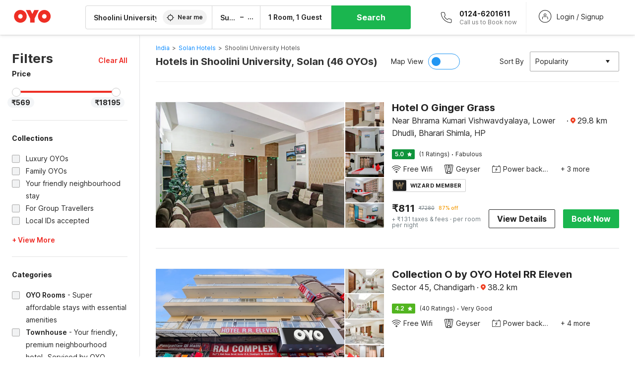

--- FILE ---
content_type: text/html; charset=utf-8
request_url: https://www.oyorooms.com/hotels-near-shoolini-university-solan/?page=3
body_size: 49090
content:

    <!doctype html>
    <html lang="en" dir=ltr>
    <head>
      <meta charSet="utf-8" />
      <meta httpEquiv="x-ua-compatible" content="ie=edge; chrome=1" />
      <meta name="google-site-verification" content="lCkLu-7S0Eb5LOgDgmoWxSWzbopNfzKW01ZEe3ldsOc" />
      <script type="text/javascript">
      	window.renderingSource='server'
        var host = window.location.hostname;
        if (!String.prototype.endsWith) {
	        String.prototype.endsWith = function(search, this_len) {
		        if (this_len === undefined || this_len > this.length) {
			        this_len = this.length;
		        }
	      	  return this.substring(this_len - search.length, this_len) === search;
	        };
        }
        // if (! (host.endsWith("oyorooms.com") || host.endsWith("oyorooms.ms") || host.endsWith("oyohotels.co.jp") || host.endsWith("hotelesoyo.com") || host.endsWith("oyohotels.com") || host.endsWith("belvilla.co.in") || host.endsWith("oyorooms.io")) && host.indexOf('localhost') < 0){
        //   window.location.href="https://www.oyorooms.com";
        // }
      </script>
      <meta httpEquiv="content-language" content="en-IN" />
      <meta name="viewport" content="width=device-width, initial-scale=1.0, user-scalable=0, minimum-scale=1.0" />
      
      <meta name="full-screen" content="yes" />

      <meta name="theme-color" content="#F5F5F5" />
      <link rel="manifest" href="/manifest.json" />
      <link rel="alternate" href="android-app://com.oyo.consumer/https/www.oyorooms.com/" />
      <meta name="google" content="notranslate" />

      <meta name="apple-mobile-web-app-capable" content="yes">
      <meta name="mobile-web-app-capable" content="yes">


      <link rel="dns-prefetch" href="https://fonts.googleapis.com">
      <link rel="dns-prefetch" href="https://fonts.gstatic.com" crossorigin>
      <link rel="dns-prefetch" href="https://assets.oyoroomscdn.com" />
      <link rel="dns-prefetch" href="https://images.oyoroomscdn.com" />
      <link rel="dns-prefetch" href="https://www.google-analytics.com" />
      <link rel="preconnect" href="https://assets.oyoroomscdn.com" />
      <link rel="preconnect" href="https://images.oyoroomscdn.com" />
      <link rel="preconnect" href="https://www.google-analytics.com" />
      <link rel="preconnect" href="https://fonts.googleapis.com">
      <link rel="preconnect" href="https://fonts.gstatic.com" crossorigin>
      <link href="https://fonts.googleapis.com/css2?family=Host+Grotesk:ital,wght@0,300..800;1,300..800&display=swap" rel="stylesheet">
      <link href=/assets/desktop/main.5e8707fa17bd48596880.css rel="stylesheet" type="text/css" />
      <link href=/assets/desktop/commoncss.d5cd9a49beed69b7e064.css rel="stylesheet" type="text/css" />
      <link href=/assets/desktop/listing.84c716fff37385a75923.css rel="stylesheet" type="text/css" />
      <script type="text/javascript">
          window.trackingId = "UA-52365165-1";
            window.user_id = undefined || '';
          (function(i,s,o,g,r,a,m){i['GoogleAnalyticsObject']=r;i[r]=i[r]||function(){
                      (i[r].q=i[r].q||[]).push(arguments)},i[r].l=1*new Date();a=s.createElement(o),
                  m=s.getElementsByTagName(o)[0];a.async=1;a.src=g;m.parentNode.insertBefore(a,m)
          })(window,document,'script','https://www.google-analytics.com/analytics.js','ga');
          ga('create', {
              userId : window.user_id || '',
              trackingId: window.trackingId,
              cookieDomain: 'auto',
              siteSpeedSampleRate: 30,
              useAmpClientId: true,
              cookieFlags: "SameSite=None; Secure"
          });
          ga('require','ec');
      </script>
      <script type="text/javascript"}>
          window.GaTrackingId = "G-589V9TZFMV";
          function loadGoogleTagManager() {
            var script = document.createElement('script');
            script.async = true;
            script.src = 'https://www.googletagmanager.com/gtag/js?id=G-589V9TZFMV';
            document.head.appendChild(script);
          }
          loadGoogleTagManager();
          window.dataLayer = window.dataLayer || [];
          function gtag(){dataLayer.push(arguments);}
          gtag('consent', 'default', {
            'ad_user_data': 'granted',
            'ad_personalization': 'granted',
            'ad_storage': 'granted',
            'analytics_storage': 'granted',
          });
          gtag('js', new Date());
          gtag('config',  window.GaTrackingId, {'allow_enhanced_conversions': true});
      </script>
      <script type="application/ld+json">
        {
          "@context": "https://schema.org/",
          "@type": "Organization",
          "name": "OYO Rooms",
          "url":"https://www.oyorooms.com/",
          "logo":"https://www.oyorooms.com/favicon.ico",
          "sameAs":["https://www.facebook.com/oyorooms", "https://twitter.com/oyorooms", "https://www.pinterest.com/oyorooms/", "https://plus.google.com/u/0/116027434827284400729/posts"],
          "contactPoint":[{
            "@type":"ContactPoint",
            "telephone":"+91 9313 9313 93",
            "contactType":"customer service"
          }]
        }
      </script>
      <title data-react-helmet="true">Hotels in Shoolini University, Solan Starting @ ₹569 - Upto 87% OFF on 46 Shoolini University, Solan Hotels</title>
      <meta data-react-helmet="true" property="og:publisher" content="https://www.facebook.com/oyorooms"/><meta data-react-helmet="true" property="og:url" content="/hotels-near-shoolini-university-solan/?page=3"/><meta data-react-helmet="true" property="fb:app_id" content="1576475359296300"/><meta data-react-helmet="true" name="twitter:card" content="app"/><meta data-react-helmet="true" name="twitter:app:country" content="in"/><meta data-react-helmet="true" name="twitter:text:title" content="OYO Rooms"/><meta data-react-helmet="true" name="twitter:image" content="https://assets.oyoroomscdn.com/pwa/icons/oyo-logo-120x120.jpg"/><meta data-react-helmet="true" name="description" content="Book Hotels in Shoolini University, Solan &amp; Save up to 87%, Price starts @₹569. OYO Promises &amp;#9989Complimentary Breakfast &amp;#9989Free Cancellation &amp;#9989Free WiFi &amp;#9989AC Room &amp;#9989Spotless linen &amp; &amp;#9989Clean Washrooms."/><meta data-react-helmet="true" name="keywords" content="OYO Rooms, OYO Hotels, OYO Inn, Budget Hotels, Guest House, Budget Hotels in Gurgaon, Guest House in Gurgaon, Budget Hotels in Delhi, Guest House in Delhi, Budget Hotels in Noida, Guest House in Noida, Budget Hotels in Bangalore, Guest House in Bangalore, Budget Hotels in Mumbai, Guest House in Mumbai, Cheap Hotels in Delhi, Cheap Hotels in Gurgaon, Cheap Hotels in Noida, Cheap Hotels in Bangalore, Cheap Hotels in Mumbai"/><meta data-react-helmet="true" property="og:title" content="Hotels in Shoolini University, Solan Starting @ ₹569 - Upto 87% OFF on 46 Shoolini University, Solan Hotels"/><meta data-react-helmet="true" property="og:description" content="Book Hotels in Shoolini University, Solan &amp; Save up to 87%, Price starts @₹569. OYO Promises &amp;#9989Complimentary Breakfast &amp;#9989Free Cancellation &amp;#9989Free WiFi &amp;#9989AC Room &amp;#9989Spotless linen &amp; &amp;#9989Clean Washrooms."/><meta data-react-helmet="true" name="twitter:title" content="Hotels in Shoolini University, Solan Starting @ ₹569 - Upto 87% OFF on 46 Shoolini University, Solan Hotels"/><meta data-react-helmet="true" name="twitter:description" content="Book Hotels in Shoolini University, Solan &amp; Save up to 87%, Price starts @₹569. OYO Promises &amp;#9989Complimentary Breakfast &amp;#9989Free Cancellation &amp;#9989Free WiFi &amp;#9989AC Room &amp;#9989Spotless linen &amp; &amp;#9989Clean Washrooms."/><meta data-react-helmet="true" property="og:site_name" content="OYO Rooms"/><meta data-react-helmet="true" property="og:image" content="https://images.oyoroomscdn.com/uploads/hotel_image/213223/xbmudvlhtkyk.jpg"/><meta data-react-helmet="true" property="og:type" content="hotel"/><meta data-react-helmet="true" name="twitter:url" content="https://www.oyorooms.com/"/><meta data-react-helmet="true" name="ROBOTS" content="NOINDEX, FOLLOW"/>
      <link data-react-helmet="true" rel="icon" href="/favicon.ico"/><link data-react-helmet="true" rel="icon" href="/favicon.ico" sizes="48x48" type="image/x-icon"/><link data-react-helmet="true" rel="apple-touch-icon" sizes="48x48" href="https://assets.oyoroomscdn.com/pwa/icons/oyo-logo-48x48.jpg"/><link data-react-helmet="true" rel="apple-touch-icon" sizes="76x76" href="https://assets.oyoroomscdn.com/pwa/icons/oyo-logo-76x76.jpg"/><link data-react-helmet="true" rel="apple-touch-icon" sizes="120x120" href="https://assets.oyoroomscdn.com/pwa/icons/oyo-logo-120x120.jpg"/><link data-react-helmet="true" rel="apple-touch-icon" sizes="152x152" href="https://assets.oyoroomscdn.com/pwa/icons/oyo-logo-152x152.jpg"/><link data-react-helmet="true" rel="canonical" href="https://www.oyorooms.com/hotels-near-shoolini-university-solan/?page=3"/><link data-react-helmet="true" rel="amphtml" href="https://www.oyorooms.com/hotels-near-shoolini-university-solan/?page=3"/><link data-react-helmet="true" rel="prev" href="https://www.oyorooms.com/hotels-near-shoolini-university-solan/?page=2"/>
      

      
          
          <link rel="preload" as="script" href="/assets/desktop/runtime.7416f9afe38e82d54113.js" />
          <link rel="preload" as="script" href="/assets/desktop/externalvendor.f057d76024c8ef6705d2.js" />
          <link rel="preload" as="script" href="/assets/desktop/common.8c7092ffa2e4edf78bcd.js" />
          <link rel="preload" as="script" href=/assets/desktop/commoncss.fed71782b4efcd643841.js />
          <link rel="preload" as="script" href="/assets/desktop/listing.14c542d4e6275f92749a.js" />
          <link rel="preload" as="script" href="/assets/desktop/main.fc4c06146b0554151b6e.js" />
      


      </head>
        <body itemscope itemtype="http://schema.org/WebPage">
        <script type="text/javascript">
            window.abExpConfig = {"sold":{"val":0,"v":1},"mww2":{"val":"1","v":"4"},"hbad":{"val":0,"v":1},"BnTc":{"val":0,"v":1},"near":{"val":0,"v":1},"ioab":{"val":"0","v":"2"},"mhdp":{"val":"1","v":"5"},"bcrp":{"val":"0","v":"5"},"pwbs":{"val":"1","v":"3"},"mwsb":{"val":0,"v":1},"slin":{"val":0,"v":1},"hsdm":{"val":"2","v":"2"},"lpex":{"val":0,"v":1},"lphv":{"val":0,"v":1},"dpcv":{"val":0,"v":1},"gmab":{"val":"1","v":"1"},"urhe":{"val":0,"v":1},"prdp":{"val":0,"v":1},"comp":{"val":"0","v":"5"},"sldw":{"val":0,"v":1},"mdab":{"val":0,"v":1},"nrmp":{"val":"1","v":"3"},"nhyw":{"val":"1","v":"1"},"wboi":{"val":0,"v":1},"sst":{"val":0,"v":1},"txwb":{"val":0,"v":1},"pod2":{"val":0,"v":1},"ppsi":{"val":"1","v":"5"},"gcer":{"val":"1","v":"4"},"recs":{"val":"1","v":"1"},"swhp":{"val":0,"v":1},"lvhm":{"val":"1","v":"3"},"gmbr":{"val":"1","v":"15"},"yolo":{"val":"1","v":"6"},"rcta":{"val":"1","v":"3"},"cbot":{"val":"1","v":"5"},"otpv":{"val":"1","v":"7"},"trtr":{"val":0,"v":1},"lbhw":{"val":0,"v":1},"ndbp":{"val":"0","v":"3"},"mapu":{"val":"1","v":"3"},"nclc":{"val":0,"v":1},"dwsl":{"val":"1","v":"8"},"eopt":{"val":"1","v":"3"},"wizi":{"val":0,"v":1},"morr":{"val":"1","v":"2"},"yopb":{"val":"1","v":"3"},"TTP":{"val":"1","v":"4"},"Dweb":{"val":0,"v":1},"aimw":{"val":0,"v":1},"hdpn":{"val":"0","v":"5"},"web2":{"val":"0","v":"6"},"log2":{"val":"0","v":"1"},"spw1":{"val":0,"v":1},"strf":{"val":0,"v":1},"ugce":{"val":0,"v":1},"ltvr":{"val":0,"v":1},"hwiz":{"val":0,"v":1},"wizz":{"val":"1","v":"2"},"lpcp":{"val":"1","v":"3"},"clhp":{"val":"0","v":"6"},"prwt":{"val":0,"v":1},"cbhd":{"val":0,"v":1},"ins2":{"val":"0","v":"32"},"mcal":{"val":0,"v":1},"mhdc":{"val":"1","v":"5"},"lopo":{"val":"1","v":"3"},"ptax":{"val":"0","v":"1"},"iiat":{"val":0,"v":1},"pbnb":{"val":"0","v":"7"},"ror2":{"val":"1","v":"2"},"mbwe":{"val":0,"v":1},"mboe":{"val":0,"v":1},"ctry":{"val":0,"v":1},"mshd":{"val":0,"v":1},"sovb":{"val":0,"v":1},"ctrm":{"val":0,"v":1},"ofcr":{"val":0,"v":1},"qupi":{"val":0,"v":1},"iupi":{"val":0,"v":1},"nbi1":{"val":0,"v":1},"rwtg":{"val":0,"v":1},"stow":{"val":0,"v":1},"imtg":{"val":"2","v":"1"},"ptpa":{"val":"0","v":"3"},"ormp":{"val":"0","v":"1"},"pbre":{"val":0,"v":1},"llat":{"val":"0","v":"4"},"ros1":{"val":0,"v":1}};

            // SW-INSTALLATION
            (function() {
              if ('serviceWorker' in navigator ) {
                  window.addEventListener('load', function(){
                    navigator.serviceWorker.register("/service-worker-desktop.js",{scope: "/"});
                  });
              }
          })();
        </script>
        <div id="root" style="height:100vh;"><style data-emotion-c="1acbpvw r9lts4 g49e0i 1iupfd9 s2hsb0 162c9d0 8ijf8a p2g0oj jj695s xotlao 1t05q14 mk5v0g zi3trd bxjamc 1x32axc g7fw8n ml1sc2">@-webkit-keyframes animation-1acbpvw{0%{opacity:0;}100%{opacity:1;}}@keyframes animation-1acbpvw{0%{opacity:0;}100%{opacity:1;}}@-webkit-keyframes animation-r9lts4{0%{background-position:-350px 0;}100%{background-position:350px 0;}}@keyframes animation-r9lts4{0%{background-position:-350px 0;}100%{background-position:350px 0;}}@-webkit-keyframes animation-g49e0i{from{-webkit-transform:translate3d(0,-100 %,0);-ms-transform:translate3d(0,-100 %,0);transform:translate3d(0,-100 %,0);visibility:visible;}to{-webkit-transform:translate3d(0,0,0);-ms-transform:translate3d(0,0,0);transform:translate3d(0,0,0);}}@keyframes animation-g49e0i{from{-webkit-transform:translate3d(0,-100 %,0);-ms-transform:translate3d(0,-100 %,0);transform:translate3d(0,-100 %,0);visibility:visible;}to{-webkit-transform:translate3d(0,0,0);-ms-transform:translate3d(0,0,0);transform:translate3d(0,0,0);}}@-webkit-keyframes animation-1iupfd9{from{-webkit-transform:translate3d(0,0,0);-ms-transform:translate3d(0,0,0);transform:translate3d(0,0,0);}to{visibility:hidden;-webkit-transform:translate3d(0,-100 %,0);-ms-transform:translate3d(0,-100 %,0);transform:translate3d(0,-100 %,0);}}@keyframes animation-1iupfd9{from{-webkit-transform:translate3d(0,0,0);-ms-transform:translate3d(0,0,0);transform:translate3d(0,0,0);}to{visibility:hidden;-webkit-transform:translate3d(0,-100 %,0);-ms-transform:translate3d(0,-100 %,0);transform:translate3d(0,-100 %,0);}}@-webkit-keyframes animation-s2hsb0{from{-webkit-transform:translate3d(100 %,0,0);-ms-transform:translate3d(100 %,0,0);transform:translate3d(100 %,0,0);visibility:visible;}to{-webkit-transform:translate3d(0,0,0);-ms-transform:translate3d(0,0,0);transform:translate3d(0,0,0);}}@keyframes animation-s2hsb0{from{-webkit-transform:translate3d(100 %,0,0);-ms-transform:translate3d(100 %,0,0);transform:translate3d(100 %,0,0);visibility:visible;}to{-webkit-transform:translate3d(0,0,0);-ms-transform:translate3d(0,0,0);transform:translate3d(0,0,0);}}@-webkit-keyframes animation-162c9d0{from{-webkit-transform:translate3d(0,100 %,0);-ms-transform:translate3d(0,100 %,0);transform:translate3d(0,100 %,0);visibility:visible;}to{-webkit-transform:translate3d(0,0,0);-ms-transform:translate3d(0,0,0);transform:translate3d(0,0,0);}}@keyframes animation-162c9d0{from{-webkit-transform:translate3d(0,100 %,0);-ms-transform:translate3d(0,100 %,0);transform:translate3d(0,100 %,0);visibility:visible;}to{-webkit-transform:translate3d(0,0,0);-ms-transform:translate3d(0,0,0);transform:translate3d(0,0,0);}}@-webkit-keyframes animation-8ijf8a{from{-webkit-transform:translate3d(0,0,0);-ms-transform:translate3d(0,0,0);transform:translate3d(0,0,0);}to{visibility:hidden;-webkit-transform:translate3d(100 %,0,0);-ms-transform:translate3d(100 %,0,0);transform:translate3d(100 %,0,0);}}@keyframes animation-8ijf8a{from{-webkit-transform:translate3d(0,0,0);-ms-transform:translate3d(0,0,0);transform:translate3d(0,0,0);}to{visibility:hidden;-webkit-transform:translate3d(100 %,0,0);-ms-transform:translate3d(100 %,0,0);transform:translate3d(100 %,0,0);}}@-webkit-keyframes animation-p2g0oj{from{-webkit-transform:translate3d(0,0,0);-ms-transform:translate3d(0,0,0);transform:translate3d(0,0,0);opacity:0;}to{opacity:1;-webkit-transform:translate3d(0,100%,0);-ms-transform:translate3d(0,100%,0);transform:translate3d(0,100%,0);}}@keyframes animation-p2g0oj{from{-webkit-transform:translate3d(0,0,0);-ms-transform:translate3d(0,0,0);transform:translate3d(0,0,0);opacity:0;}to{opacity:1;-webkit-transform:translate3d(0,100%,0);-ms-transform:translate3d(0,100%,0);transform:translate3d(0,100%,0);}}@-webkit-keyframes animation-jj695s{0%{-webkit-transform:scale(1) translate3d(0,0,0);-ms-transform:scale(1) translate3d(0,0,0);transform:scale(1) translate3d(0,0,0);-webkit-transform-origin:50% 16%;-ms-transform-origin:50% 16%;transform-origin:50% 16%;}100%{-webkit-transform:scale(1.1) translate3d(-30px,0,0);-ms-transform:scale(1.1) translate3d(-30px,0,0);transform:scale(1.1) translate3d(-30px,0,0);-webkit-transform-origin:top;-ms-transform-origin:top;transform-origin:top;}}@keyframes animation-jj695s{0%{-webkit-transform:scale(1) translate3d(0,0,0);-ms-transform:scale(1) translate3d(0,0,0);transform:scale(1) translate3d(0,0,0);-webkit-transform-origin:50% 16%;-ms-transform-origin:50% 16%;transform-origin:50% 16%;}100%{-webkit-transform:scale(1.1) translate3d(-30px,0,0);-ms-transform:scale(1.1) translate3d(-30px,0,0);transform:scale(1.1) translate3d(-30px,0,0);-webkit-transform-origin:top;-ms-transform-origin:top;transform-origin:top;}}@-webkit-keyframes animation-xotlao{0%,100%{-webkit-transform:rotate(0deg);-webkit-transform:rotate(0deg);-ms-transform:rotate(0deg);transform:rotate(0deg);}25%{-webkit-transform:rotate(-20deg);-webkit-transform:rotate(-20deg);-ms-transform:rotate(-20deg);transform:rotate(-20deg);}50%{-webkit-transform:rotate(20deg);-webkit-transform:rotate(20deg);-ms-transform:rotate(20deg);transform:rotate(20deg);}75%{-webkit-transform:rotate(-20deg);-webkit-transform:rotate(-20deg);-ms-transform:rotate(-20deg);transform:rotate(-20deg);}}@keyframes animation-xotlao{0%,100%{-webkit-transform:rotate(0deg);-webkit-transform:rotate(0deg);-ms-transform:rotate(0deg);transform:rotate(0deg);}25%{-webkit-transform:rotate(-20deg);-webkit-transform:rotate(-20deg);-ms-transform:rotate(-20deg);transform:rotate(-20deg);}50%{-webkit-transform:rotate(20deg);-webkit-transform:rotate(20deg);-ms-transform:rotate(20deg);transform:rotate(20deg);}75%{-webkit-transform:rotate(-20deg);-webkit-transform:rotate(-20deg);-ms-transform:rotate(-20deg);transform:rotate(-20deg);}}@-webkit-keyframes animation-1t05q14{0%{opacity:0;-webkit-transform:translateY(-20px);-ms-transform:translateY(-20px);transform:translateY(-20px);}100%{opacity:1;-webkit-transform:translateY(0);-ms-transform:translateY(0);transform:translateY(0);}}@keyframes animation-1t05q14{0%{opacity:0;-webkit-transform:translateY(-20px);-ms-transform:translateY(-20px);transform:translateY(-20px);}100%{opacity:1;-webkit-transform:translateY(0);-ms-transform:translateY(0);transform:translateY(0);}}@-webkit-keyframes animation-mk5v0g{from{-webkit-transform:translateY(-100%);-ms-transform:translateY(-100%);transform:translateY(-100%);}to{-webkit-transform:translateY(0%);-ms-transform:translateY(0%);transform:translateY(0%);}}@keyframes animation-mk5v0g{from{-webkit-transform:translateY(-100%);-ms-transform:translateY(-100%);transform:translateY(-100%);}to{-webkit-transform:translateY(0%);-ms-transform:translateY(0%);transform:translateY(0%);}}@-webkit-keyframes animation-zi3trd{0%,50%,100%{-webkit-transform:translateY(0);-ms-transform:translateY(0);transform:translateY(0);}25%,75%{-webkit-transform:translateY(-8px);-ms-transform:translateY(-8px);transform:translateY(-8px);}}@keyframes animation-zi3trd{0%,50%,100%{-webkit-transform:translateY(0);-ms-transform:translateY(0);transform:translateY(0);}25%,75%{-webkit-transform:translateY(-8px);-ms-transform:translateY(-8px);transform:translateY(-8px);}}@-webkit-keyframes animation-bxjamc{0%,100%{-webkit-transform:translate(0px,-3px) scaleY(1.2);-ms-transform:translate(0px,-3px) scaleY(1.2);transform:translate(0px,-3px) scaleY(1.2);}50%{-webkit-transform:translate(0px,1px) scaleY(0.9);-ms-transform:translate(0px,1px) scaleY(0.9);transform:translate(0px,1px) scaleY(0.9);}}@keyframes animation-bxjamc{0%,100%{-webkit-transform:translate(0px,-3px) scaleY(1.2);-ms-transform:translate(0px,-3px) scaleY(1.2);transform:translate(0px,-3px) scaleY(1.2);}50%{-webkit-transform:translate(0px,1px) scaleY(0.9);-ms-transform:translate(0px,1px) scaleY(0.9);transform:translate(0px,1px) scaleY(0.9);}}@-webkit-keyframes animation-1x32axc{from{stroke-dashoffset:var(--loader-var);}to{stroke-dashoffset:0px;}}@keyframes animation-1x32axc{from{stroke-dashoffset:var(--loader-var);}to{stroke-dashoffset:0px;}}.slick-slider{position:relative;display:block;box-sizing:border-box;-webkit-touch-callout:none;-webkit-user-select:none;-khtml-user-select:none;-moz-user-select:none;-ms-user-select:none;-webkit-user-select:none;-moz-user-select:none;-ms-user-select:none;user-select:none;-ms-touch-action:pan-y;touch-action:pan-y;-webkit-tap-highlight-color:transparent;}.slick-list{position:relative;overflow:hidden;display:block;margin:0;padding:0;}.slick-list:focus{outline:none;}.slick-list.dragging{cursor:pointer;cursor:hand;}.slick-slider .slick-track,.slick-slider .slick-list{-webkit-transform:translate3d(0,0,0);-moz-transform:translate3d(0,0,0);-ms-transform:translate3d(0,0,0);-o-transform:translate3d(0,0,0);-webkit-transform:translate3d(0,0,0);-ms-transform:translate3d(0,0,0);transform:translate3d(0,0,0);}.slick-track{position:relative;left:0;top:0;display:block;margin-left:auto;margin-right:auto;}.slick-track:before,.slick-track:after{content:"";display:table;}.slick-track:after{clear:both;}.slick-loading .slick-track{visibility:hidden;}.slick-slide{float:left;height:100%;min-height:1px;display:none;}[dir="rtl"] .slick-slide{float:left;}.slick-slide img{display:block;}.slick-slide.slick-loading img{display:none;}.slick-slide.dragging img{pointer-events:none;}.slick-initialized .slick-slide{display:block;}.slick-loading .slick-slide{visibility:hidden;}.slick-vertical .slick-slide{display:block;height:auto;border:1px solid transparent;}.slick-arrow.slick-hidden{display:none;}.slick-prev,.slick-next{position:absolute;display:block;height:20px;width:20px;line-height:0;font-size:0;cursor:pointer;background:transparent;color:transparent;top:50%;-webkit-transform:translate(0,-50%);-ms-transform:translate(0,-50%);-webkit-transform:translate(0,-50%);-ms-transform:translate(0,-50%);transform:translate(0,-50%);padding:0;border:none;outline:none;width:48px;height:48px;box-shadow:0 7px 8px 0 rgba(0,0,0,0.35);background-color:#fff;border:none;z-index:2;border-radius:50%;opacity:1;-webkit-transition:.2s;transition:.2s;}.slick-prev:hover,.slick-next:hover,.slick-prev:focus,.slick-next:focus{outline:none;}.slick-prev:hover:before,.slick-next:hover:before,.slick-prev:focus:before,.slick-next:focus:before{opacity:1 !default;}.slick-prev.slick-disabled,.slick-next.slick-disabled{opacity:0;visibility:hidden;}.slick-prev.slick-disabled:before,.slick-next.slick-disabled:before{opacity:0.25!default;}.slick-prev:before,.slick-next:before{font-size:20px;line-height:1;color:black !default;-webkit-font-smoothing:antialiased;-moz-osx-font-smoothing:grayscale;}.slick-prev{left:-24px;}[dir="rtl"] .slick-prev{right:20px;}.slick-prev:before{content:'';-webkit-transform:rotate(180deg);-ms-transform:rotate(180deg);transform:rotate(180deg);background:url("[data-uri]");background-repeat:no-repeat;background-position:center;height:20px;margin-right:2px;line-height:0;display:-webkit-box;display:-webkit-flex;display:-ms-flexbox;display:flex;-webkit-box-pack:center;-webkit-justify-content:center;-ms-flex-pack:center;justify-content:center;-webkit-align-items:center;-webkit-box-align:center;-ms-flex-align:center;align-items:center;}[dir="rtl"] .slick-prev:before{content:'';background:url("[data-uri]");background-repeat:no-repeat;background-position:center;height:20px;margin-left:2px;line-height:0;display:-webkit-box;display:-webkit-flex;display:-ms-flexbox;display:flex;-webkit-box-pack:center;-webkit-justify-content:center;-ms-flex-pack:center;justify-content:center;-webkit-align-items:center;-webkit-box-align:center;-ms-flex-align:center;align-items:center;-webkit-transform:rotate(180deg);-ms-transform:rotate(180deg);transform:rotate(180deg);}.slick-next{right:-24px;}[dir="rtl"] .slick-next{left:20px;right:auto !important;}.slick-next:before{content:'';background:url("[data-uri]");background-repeat:no-repeat;background-position:center;height:20px;margin-left:2px;line-height:0;display:-webkit-box;display:-webkit-flex;display:-ms-flexbox;display:flex;-webkit-box-pack:center;-webkit-justify-content:center;-ms-flex-pack:center;justify-content:center;-webkit-align-items:center;-webkit-box-align:center;-ms-flex-align:center;align-items:center;}[dir="rtl"] .slick-next:before{content:'';-webkit-transform:rotate(0deg);-ms-transform:rotate(0deg);transform:rotate(0deg);background:url("[data-uri]");background-repeat:no-repeat;background-position:center;height:20px;margin-right:2px;line-height:0;display:-webkit-box;display:-webkit-flex;display:-ms-flexbox;display:flex;-webkit-box-pack:center;-webkit-justify-content:center;-ms-flex-pack:center;justify-content:center;-webkit-align-items:center;-webkit-box-align:center;-ms-flex-align:center;align-items:center;}.slick-dotted.slick-slider{margin-bottom:30px;}.slick-dots{position:absolute;bottom:-25px;list-style:none;display:block;text-align:center;padding:0;margin:0;width:100%;}.slick-dots li{position:relative;display:inline-block;height:20px;width:20px;margin:0 5px;padding:0;cursor:pointer;}.slick-dots li button{border:0;background:transparent;display:block;height:20px;width:20px;outline:none;line-height:0;font-size:0;color:transparent;padding:5px;cursor:pointer;}.slick-dots li button:hover,.slick-dots li button:focus{outline:none;}.slick-dots li button:hover:before,.slick-dots li button:focus:before{opacity:1 !default;}.slick-dots li button:before{position:absolute;top:0;left:0;content:"\0o2022" !default;width:20px;height:20px;font-size:6px !default;line-height:20px;text-align:center;color:black !default;opacity:0.25!default;-webkit-font-smoothing:antialiased;-moz-osx-font-smoothing:grayscale;}.slick-dots li.slick-active button:before{color:black !default;opacity:0.75 !default;}.slick-list{height:100%;}.slick-slide *{outline:none;}.slick-slider *{-webkit-backface-visibility:hidden;-moz-backface-visibility:hidden;-ms-backface-visibility:hidden;-webkit-backface-visibility:hidden;backface-visibility:hidden;}.slick-animatedSlideshow .slick-prev,.slick-animatedSlideshow .slick-next{-webkit-transition:all 0.3s ease;transition:all 0.3s ease;visibility:hidden;background-color:transparentize(#000000,0.7);}.slick-animatedSlideshow .slick-prev:hover,.slick-animatedSlideshow .slick-next:hover{background-color:transparentize(#000000,0.46);}.slick-animatedSlideshow .slick-next{right:-44px;}.slick-animatedSlideshow .slick-next:before{content:'';background:url("[data-uri]");background-repeat:no-repeat;background-position:center;height:20px;}.slick-animatedSlideshow .slick-prev{left:-44px;}.slick-animatedSlideshow .slick-prev:before{content:'';background:url("[data-uri]");background-repeat:no-repeat;background-position:center;height:20px;}.slick-animatedSlideshow:hover .slick-prev{visibility:visible;left:20px;}.slick-animatedSlideshow:hover .slick-next{visibility:visible;right:20px;}.slick-animatedSlideshow--persistArrows .slick-prev{visibility:visible;left:20px;}.slick-animatedSlideshow--persistArrows .slick-next{visibility:visible;right:20px !important;}.slick-animatedSlideshow .slick-dots{bottom:25px;right:20px;width:auto;}.slick-animatedSlideshow .slick-dots li{margin:0;}.slick-animatedSlideshow .slick-dots li button:before{font-size:22px;color:#fff;opacity:0.5;-webkit-transition:all 0.5s ease;transition:all 0.5s ease;}.slick-animatedSlideshow .slick-dots li.slick-active button:before{font-size:26px;top:-1px;color:#fff;opacity:1;}.slick-dataSlideshow .slick-prev,.slick-dataSlideshow .slick-next{top:calc(100% + 65px);height:32px;width:32px;}.slick-dataSlideshow .slick-prev{left:calc(100% - 80px);}.slick-dataSlideshow .slick-next{right:0;}.slickCompactArrows .slick-prev,.slickCompactArrows .slick-next{box-shadow:0 2px 8px 0 rgba(0,0,0,0.12);height:32px;width:32px;}.slick-vibrantControls .slick-next,.slick-vibrantControls .slick-prev{background:#f88881;height:64px;width:64px;box-shadow:0 7px 8px 0 rgba(0,0,0,.2);opacity:1;-webkit-transition:0.2s;transition:0.2s;}.slick-vibrantControls .slick-next:hover,.slick-vibrantControls .slick-prev:hover{background:#ee2e24;}.slick-vibrantControls .slick-next:before,.slick-vibrantControls .slick-prev:before{content:'';background:url("[data-uri]");background-repeat:no-repeat;background-position:center;height:30px;}.slick-vibrantControls .slick-prev:before{-webkit-transform:rotate(180deg);-ms-transform:rotate(180deg);transform:rotate(180deg);}.slick-lightboxControls .slick-next,.slick-lightboxControls .slick-prev{background:transparent;height:64px;width:64px;box-shadow:none;opacity:1;-webkit-transition:0.2s;transition:0.2s;}.slick-lightboxControls .slick-next:before,.slick-lightboxControls .slick-prev:before{content:'';background:url("[data-uri]");background-repeat:no-repeat;background-position:center;height:40px;}.slick-lightboxControls .slick-prev:before{-webkit-transform:rotate(180deg);-ms-transform:rotate(180deg);transform:rotate(180deg);}.slick-lightboxControls .slick-disabled{visibility:visible;cursor:default;}.slick-lightboxControls .slick-disabled:before{opacity:0.3;}.slick-lightboxControls--compact .slick-next:before,.slick-lightboxControls--compact .slick-prev:before{background:url("[data-uri]");background-repeat:no-repeat;background-position:center;height:30px;}.slickCompactArrows .slick-prev,.slickCompactArrows .slick-next{box-shadow:0 2px 8px 0 rgba(0,0,0,0.12);height:32px;width:32px;}@-webkit-keyframes animation-ml1sc2{0%{opacity:0;}100%{opacity:1;}}@keyframes animation-ml1sc2{0%{opacity:0;}100%{opacity:1;}}</style><div class="layout__container"><div style="top: 0px; left: 0px; position: absolute; height: 0px; width: 0px;"><svg xmlns="http://www.w3.org/2000/svg" width="0" height="0"><symbol id="logo" viewBox="0 0 53 20"><path d="M44.584 19.15c5.034 0 9.13-4.123 9.13-9.19 0-5.07-4.096-9.19-9.13-9.19-5.035 0-9.13 4.12-9.13 9.19 0 5.067 4.095 9.19 9.13 9.19zm0-12.467c1.794 0 3.255 1.47 3.255 3.276 0 1.806-1.462 3.274-3.256 3.274-1.795 0-3.254-1.468-3.254-3.275 0-1.808 1.46-3.277 3.254-3.277zM10.138 19.15c5.034 0 9.13-4.123 9.13-9.19 0-5.07-4.096-9.19-9.13-9.19-5.033 0-9.13 4.12-9.13 9.19 0 5.067 4.097 9.19 9.13 9.19zm0-12.467c1.795 0 3.255 1.47 3.255 3.276 0 1.806-1.46 3.274-3.255 3.274-1.794 0-3.253-1.468-3.253-3.275 0-1.808 1.46-3.277 3.253-3.277zm17.218-.207L24.553.89H17.99l6.13 12.22v5.753h6.473V13.11L36.723.89h-6.566l-2.8 5.586z"></path></symbol></svg></div><div style="position: absolute; top: 0px; left: 0px; width: 0px; height: 0px;"></div><style data-emotion-c="r9c3xt">.c-r9c3xt{width:100%;min-height:100vh;background:#fff;}</style><div class="c-r9c3xt"><div><div class="listing"><div class="cmsWrapper listing__topFold"><div class="oyo-row oyo-row--no-spacing headerSticky"><div class="oyo-cell headerSticky__leftHeader"><style data-emotion-c="nn640c">.c-nn640c{-webkit-text-decoration:none;text-decoration:none;color:inherit;}</style><a class="c-nn640c headerSticky__logoWrapper" href="/us/"><svg class="headerSticky__logo"><use xlink:href="#logo"></use></svg></a></div><div class="oyo-cell headerSticky__rightHeader"><div class="oyo-row oyo-row--no-spacing headerSearchWidget "><div class="headerSearchWidget__comp headerSearchWidget__autoComplete"><div class="oyo-row oyo-row--no-spacing autoCompleteDesktop
          autoCompleteDesktop--header
          
        "><div class="oyo-cell oyo-cell--12-col oyo-cell--8-col-tablet oyo-cell--4-col-phone"><form class="autoCompleteDesktop__searchContainer"><input id="autoComplete__header" type="text" placeholder="Search by city, hotel, or neighborhood" value="Shoolini University" autoComplete="off" required class="autoCompleteDesktop__searchBox
              autoCompleteDesktop__searchBox--header
              autoCompleteDesktop__searchBox--nearbyVisible" /><div class="autoCompleteDesktop__nearbyComponentWrapper"><div class="nearbyComponent ripple"><span class="nearbyComponent__iconWrapper"><svg class="nearbyComponent__icon"><use xlink:href="#crosshair-icon"></use></svg></span><span class="d-text12 is-fontBold nearbyComponent__text">Near me</span></div></div><span></span></form></div><span></span></div></div><div class="headerSearchWidget__comp headerSearchWidget__dateRangePicker "><div class="oyo-row oyo-row--no-spacing u-h100 u-justifySpaceBetween u-alignItemsCenter headerDatePicker"><div class="oyo-cell oyo-cell--12-col oyo-cell--8-col-tablet oyo-cell--4-col-phone d-text14 headerDatePicker__checkInOut u-textEllipsis"><span class="headerDatePicker__date u-textEllipsis">Sun, 18 Jan</span><span class="headerDatePicker__arrowWrapper">–</span><span class="headerDatePicker__date u-textEllipsis">Mon, 19 Jan</span></div><span></span></div></div><div class="headerSearchWidget__comp headerSearchWidget__guestRoomPicker "><div class="oyo-row oyo-row--no-spacing u-h100 u-justifyCenter u-alignItemsCenter headerGuestRoomPicker"><div class="oyo-cell oyo-cell--12-col oyo-cell--8-col-tablet oyo-cell--4-col-phone d-text14 u-textEllipsis headerGuestRoomPicker__guestRoomCount">1 Room, 1 Guest</div><span></span></div></div><div class="headerSearchWidget__comp headerSearchWidget__search"><button class="u-textCenter searchButton searchButton--header">Search</button></div></div><div class="headerSticky__menu"><div data-cms-id="686940" data-cms-template="cWeb-Properties" class="promoCard "><div class="promoCard__card promoCard__card--cta"><div class="promoCard__iconWrapper"><span class class><svg width='24' height='24' viewBox='0 0 24 24' fill='none' xmlns='http://www.w3.org/2000/svg'> <path d='M21.9994 16.92V19.92C22.0006 20.1985 21.9435 20.4742 21.832 20.7294C21.7204 20.9845 21.5567 21.2136 21.3515 21.4019C21.1463 21.5901 20.904 21.7335 20.6402 21.8227C20.3764 21.9119 20.0968 21.9451 19.8194 21.92C16.7423 21.5856 13.7864 20.5342 11.1894 18.85C8.77327 17.3147 6.72478 15.2662 5.18945 12.85C3.49942 10.2412 2.44769 7.271 2.11944 4.18001C2.09446 3.90347 2.12732 3.62477 2.21595 3.36163C2.30457 3.09849 2.44702 2.85669 2.63421 2.65163C2.82141 2.44656 3.04925 2.28271 3.30324 2.17053C3.55722 2.05834 3.83179 2.00027 4.10945 2.00001H7.10945C7.59475 1.99523 8.06524 2.16708 8.43321 2.48354C8.80118 2.79999 9.04152 3.23945 9.10944 3.72001C9.23607 4.68007 9.47089 5.62273 9.80945 6.53001C9.94399 6.88793 9.97311 7.27692 9.89335 7.65089C9.8136 8.02485 9.62831 8.36812 9.35944 8.64001L8.08945 9.91001C9.513 12.4136 11.5859 14.4865 14.0894 15.91L15.3594 14.64C15.6313 14.3711 15.9746 14.1859 16.3486 14.1061C16.7225 14.0263 17.1115 14.0555 17.4694 14.19C18.3767 14.5286 19.3194 14.7634 20.2794 14.89C20.7652 14.9585 21.2088 15.2032 21.526 15.5775C21.8431 15.9518 22.0116 16.4296 21.9994 16.92Z' stroke='#212121' stroke-linecap='round' stroke-linejoin='round'/> </svg></span></div><div class="promoCard__contentWrapper"><div class="promoCard__text d-text14 is-fontBold"><span class class>0124-6201611</span></div><div class="promoCard__subtext d-text12">Call us to Book now</div></div></div></div><div data-cms-id="490974" data-cms-template="cWEB-SideMenu" class="sideMenuAuthButton
          
          
          sideMenuAuthButton--headerSecondary"><div class="sideMenuAuthButton__btnWrap"><div class="sideMenuAuthButton__iconWrapper sideMenuAuthButton__iconWrapper--hollow"><svg><use xlink:href="#account-circle-hollow"></use></svg></div><div class="sideMenuAuthButton__contentWrapper"><div class="sideMenuAuthButton__text">Login / Signup</div></div></div></div></div></div></div></div><div class="listing__topSection"><aside class="sidebar"><div class="sidebar__header"><div class="filters__heading"><span>Filters</span></div><a tabIndex="0" role="button" class="sidebar__clearAll"><span>Clear All</span></a></div><div class="filters"><div class="filters__wrapper"><div class="filters__item"><div class="rangepicker"><h4>Price</h4><div aria-disabled="false" class="input-range"><span class="input-range__label input-range__label--min"><span class="input-range__label-container">₹569</span></span><div class="input-range__track input-range__track--background"><div style="left: 0%; width: 100%;" class="input-range__track input-range__track--active"></div><span style="position: absolute; left: 0%;" class="input-range__slider-container"><span class="input-range__label input-range__label--value"><span class="input-range__label-container">₹569</span></span><div aria-valuemax="18195" aria-valuemin="569" aria-valuenow="569" draggable="false" role="slider" tabIndex="0" class="input-range__slider"></div></span><span style="position: absolute; left: 100%;" class="input-range__slider-container"><span class="input-range__label input-range__label--value"><span class="input-range__label-container">₹18195</span></span><div aria-valuemax="18195" aria-valuemin="569" aria-valuenow="18195" draggable="false" role="slider" tabIndex="0" class="input-range__slider"></div></span></div><span class="input-range__label input-range__label--max"><span class="input-range__label-container">₹18195</span></span></div></div></div></div><div class="filters__wrapper"><div class="filters__item"><div class="checkBoxGroup"><h4>Collections</h4><a class="c-nn640c" href="/hotels-near-shoolini-university-solan/luxury-oyos/"><label HtmlFor="android-app-luxury-collection" class="checkbox  "><input id="android-app-luxury-collection" name="android-app-luxury-collection" count="1" priority="1.7976931348623157E308" filtered_count="1" hotel_count="1" label="Luxury OYOs" data-state="Luxury OYOs" url="/hotels-near-shoolini-university-solan/luxury-oyos/" excludeQuery extraProps="[object Object]" class=" " type="checkbox" /><div class="checkbox__label">Luxury OYOs</div></label></a><a class="c-nn640c" href="/hotels-near-shoolini-university-solan/family-oyos/"><label HtmlFor="android-app-family-collection" class="checkbox  "><input id="android-app-family-collection" name="android-app-family-collection" count="4" priority="1.7976931348623157E308" filtered_count="4" hotel_count="4" label="Family OYOs" data-state="Family OYOs" url="/hotels-near-shoolini-university-solan/family-oyos/" excludeQuery extraProps="[object Object]" class=" " type="checkbox" /><div class="checkbox__label">Family OYOs</div></label></a><a class="c-nn640c" href="/hotels-near-shoolini-university-solan/your-friendly-neighbourhood-stay/"><label HtmlFor="townhouse_prism" class="checkbox  "><input id="townhouse_prism" name="townhouse_prism" count="4" priority="1.7976931348623157E308" filtered_count="4" hotel_count="4" label="Your friendly neighbourhood stay" data-state="Your friendly neighbourhood stay" url="/hotels-near-shoolini-university-solan/your-friendly-neighbourhood-stay/" excludeQuery extraProps="[object Object]" class=" " type="checkbox" /><div class="checkbox__label">Your friendly neighbourhood stay</div></label></a><a class="c-nn640c" href="/hotels-near-shoolini-university-solan/for-group-travellers/"><label HtmlFor="android-app-frontier-collection" class="checkbox  "><input id="android-app-frontier-collection" name="android-app-frontier-collection" count="1" priority="1.7976931348623157E308" filtered_count="1" hotel_count="1" label="For Group Travellers" data-state="For Group Travellers" url="/hotels-near-shoolini-university-solan/for-group-travellers/" excludeQuery extraProps="[object Object]" class=" " type="checkbox" /><div class="checkbox__label">For Group Travellers</div></label></a><a class="c-nn640c" href="/hotels-near-shoolini-university-solan/local-ids-accepted/"><label HtmlFor="android-app-localite-collection" class="checkbox  "><input id="android-app-localite-collection" name="android-app-localite-collection" count="15" priority="1.7976931348623157E308" filtered_count="15" hotel_count="15" label="Local IDs accepted" data-state="Local IDs accepted" url="/hotels-near-shoolini-university-solan/local-ids-accepted/" excludeQuery extraProps="[object Object]" class=" " type="checkbox" /><div class="checkbox__label">Local IDs accepted</div></label></a><a class="c-nn640c" href="/hotels-near-shoolini-university-solan/oyos-welcomes-couples/"><style data-emotion-c="1hyfx7x">.c-1hyfx7x{display:none;}</style><label HtmlFor="android-app-couple-collection" class="checkbox c-1hyfx7x"><input id="android-app-couple-collection" name="android-app-couple-collection" count="25" priority="1.7976931348623157E308" filtered_count="25" hotel_count="25" label="OYOs welcomes couples" data-state="OYOs welcomes couples" url="/hotels-near-shoolini-university-solan/oyos-welcomes-couples/" excludeQuery extraProps="[object Object]" class="c-1hyfx7x" type="checkbox" /><div class="checkbox__label">OYOs welcomes couples</div></label></a><a class="c-nn640c" href="/hotels-near-shoolini-university-solan/international-guests/"><label HtmlFor="android-app-international-collection" class="checkbox c-1hyfx7x"><input id="android-app-international-collection" name="android-app-international-collection" count="1" priority="1.7976931348623157E308" filtered_count="1" hotel_count="1" label="International Guests" data-state="International Guests" url="/hotels-near-shoolini-university-solan/international-guests/" excludeQuery extraProps="[object Object]" class="c-1hyfx7x" type="checkbox" /><div class="checkbox__label">International Guests</div></label></a><a class="c-nn640c" href="/hotels-near-shoolini-university-solan/oyos-with-view/"><label HtmlFor="android-app-hotelwithviews-collection" class="checkbox c-1hyfx7x"><input id="android-app-hotelwithviews-collection" name="android-app-hotelwithviews-collection" count="1" priority="1.7976931348623157E308" filtered_count="1" hotel_count="1" label="OYOs with view" data-state="OYOs with view" url="/hotels-near-shoolini-university-solan/oyos-with-view/" excludeQuery extraProps="[object Object]" class="c-1hyfx7x" type="checkbox" /><div class="checkbox__label">OYOs with view</div></label></a><a class="c-nn640c" href="/hotels-near-shoolini-university-solan/business-travellers/"><label HtmlFor="android-app-business-collection" class="checkbox c-1hyfx7x"><input id="android-app-business-collection" name="android-app-business-collection" count="1" priority="1.7976931348623157E308" filtered_count="1" hotel_count="1" label="Business travellers" data-state="Business travellers" url="/hotels-near-shoolini-university-solan/business-travellers/" excludeQuery extraProps="[object Object]" class="c-1hyfx7x" type="checkbox" /><div class="checkbox__label">Business travellers</div></label></a><a class="c-nn640c" href="/hotels-near-shoolini-university-solan/homegrown-luxury-hotel-chain/"><label HtmlFor="sunday_prism" class="checkbox c-1hyfx7x"><input id="sunday_prism" name="sunday_prism" count="2" priority="1.7976931348623157E308" filtered_count="2" hotel_count="2" label="Homegrown luxury hotel chain" data-state="Homegrown luxury hotel chain" url="/hotels-near-shoolini-university-solan/homegrown-luxury-hotel-chain/" excludeQuery extraProps="[object Object]" class="c-1hyfx7x" type="checkbox" /><div class="checkbox__label">Homegrown luxury hotel chain</div></label></a><a class="c-nn640c" href="/hotels-near-shoolini-university-solan/oyo-recommended/"><label HtmlFor="android-app-oyo-recommend-collection" class="checkbox c-1hyfx7x"><input id="android-app-oyo-recommend-collection" name="android-app-oyo-recommend-collection" count="1" priority="1.7976931348623157E308" filtered_count="1" hotel_count="1" label="OYO Recommended" data-state="OYO Recommended" url="/hotels-near-shoolini-university-solan/oyo-recommended/" excludeQuery extraProps="[object Object]" class="c-1hyfx7x" type="checkbox" /><div class="checkbox__label">OYO Recommended</div></label></a><span tabIndex="0" role="button" class="checkBoxGroup__viewMore">+ View More</span></div></div></div><div class="filters__wrapper"><div class="filters__item"><div class="checkBoxGroup"><h4>Categories</h4><a class="c-nn640c" href="/budget-hotels-near-shoolini-university-solan/"><label HtmlFor="oyorooms" class="checkbox  "><input id="oyorooms" name="oyorooms" description="Super affordable stays with essential amenities" priority="1.7976931348623157E308" label="[object Object]" data-state="[object Object]" url="/budget-hotels-near-shoolini-university-solan/" excludeQuery extraProps="[object Object]" class=" " type="checkbox" /><div class="checkbox__label"><span><span class="is-fontBold">OYO Rooms</span> - Super affordable stays with essential amenities</span></div></label></a><a class="c-nn640c" href="/townhouse-hotels-near-shoolini-university-solan/"><label HtmlFor="townhouse" class="checkbox  "><input id="townhouse" name="townhouse" description="Your friendly, premium neighbourhood hotel- Serviced by OYO" priority="1.7976931348623157E308" label="[object Object]" data-state="[object Object]" url="/townhouse-hotels-near-shoolini-university-solan/" excludeQuery extraProps="[object Object]" class=" " type="checkbox" /><div class="checkbox__label"><span><span class="is-fontBold">Townhouse</span> - Your friendly, premium neighbourhood hotel- Serviced by OYO</span></div></label></a><a class="c-nn640c" href="/flagship-hotels-near-shoolini-university-solan/"><label HtmlFor="flagship" class="checkbox  "><input id="flagship" name="flagship" description="Affordable hotels at Prime locations- Serviced by OYO" priority="1.7976931348623157E308" label="[object Object]" data-state="[object Object]" url="/flagship-hotels-near-shoolini-university-solan/" excludeQuery extraProps="[object Object]" class=" " type="checkbox" /><div class="checkbox__label"><span><span class="is-fontBold">Flagship</span> - Affordable hotels at Prime locations- Serviced by OYO</span></div></label></a><a class="c-nn640c" href="/collection-o-hotels-near-shoolini-university-solan/"><label HtmlFor="collectiono" class="checkbox  "><input id="collectiono" name="collectiono" description="A space for new-age travellers - Serviced by OYO" priority="1.7976931348623157E308" label="[object Object]" data-state="[object Object]" url="/collection-o-hotels-near-shoolini-university-solan/" excludeQuery extraProps="[object Object]" class=" " type="checkbox" /><div class="checkbox__label"><span><span class="is-fontBold">Collection O</span> - A space for new-age travellers - Serviced by OYO</span></div></label></a><a class="c-nn640c" href="/spot-on-hotels-near-shoolini-university-solan/"><label HtmlFor="spoton" class="checkbox  "><input id="spoton" name="spoton" description="Budget stay with Comfortable bed and Clean washroom" priority="1.7976931348623157E308" label="[object Object]" data-state="[object Object]" url="/spot-on-hotels-near-shoolini-university-solan/" excludeQuery extraProps="[object Object]" class=" " type="checkbox" /><div class="checkbox__label"><span><span class="is-fontBold">Spot On</span> - Budget stay with Comfortable bed and Clean washroom</span></div></label></a><a class="c-nn640c" href="/townhouse-oak-hotels-near-shoolini-university-solan/"><label HtmlFor="townhouseoak" class="checkbox c-1hyfx7x"><input id="townhouseoak" name="townhouseoak" description="A touch of luxury for Leisure and Business Traveller" priority="1.7976931348623157E308" label="[object Object]" data-state="[object Object]" url="/townhouse-oak-hotels-near-shoolini-university-solan/" excludeQuery extraProps="[object Object]" class="c-1hyfx7x" type="checkbox" /><div class="checkbox__label"><span><span class="is-fontBold">Townhouse Oak</span> - A touch of luxury for Leisure and Business Traveller</span></div></label></a><span tabIndex="0" role="button" class="checkBoxGroup__viewMore">+ View More</span></div></div></div><div class="filters__wrapper"><div class="filters__item"><div class="checkBoxGroup"><h4>Accomodation Type</h4><a class="c-nn640c" href="/homestays-in-solan/"><label HtmlFor="10" class="checkbox  "><input id="10" name="10" label="OYO Home" data-state="OYO Home" url="/homestays-in-solan/" excludeQuery extraProps="[object Object]" class=" " type="checkbox" /><div class="checkbox__label">OYO Home</div></label></a><a class="c-nn640c" href="/hotels-in-solan/"><label HtmlFor="0" class="checkbox  "><input id="0" name="0" label="Hotel" data-state="Hotel" url="/hotels-in-solan/" excludeQuery extraProps="[object Object]" class=" " type="checkbox" /><div class="checkbox__label">Hotel</div></label></a></div></div></div><div class="filters__wrapper"><div class="filters__item"><div class="checkBoxGroup"><h4>Hotel Facilities</h4><a class="c-nn640c" href="/hotels-near-shoolini-university-solan/with-refrigerator/"><label HtmlFor="70" class="checkbox  "><input id="70" name="70" priority="1.7976931348623157E308" icon_id="150" label="Refrigerator" data-state="Refrigerator" url="/hotels-near-shoolini-university-solan/with-refrigerator/" excludeQuery extraProps="[object Object]" class=" " type="checkbox" /><div class="checkbox__label">Refrigerator</div></label></a><a class="c-nn640c" href="/hotels-near-shoolini-university-solan/with-full-sized-bed/"><label HtmlFor="345" class="checkbox  "><input id="345" name="345" priority="1.7976931348623157E308" icon_id="489" label="Full Sized Bed" data-state="Full Sized Bed" url="/hotels-near-shoolini-university-solan/with-full-sized-bed/" excludeQuery extraProps="[object Object]" class=" " type="checkbox" /><div class="checkbox__label">Full Sized Bed</div></label></a><a class="c-nn640c" href="/hotels-near-shoolini-university-solan/with-dth/"><label HtmlFor="124" class="checkbox  "><input id="124" name="124" priority="1.7976931348623157E308" icon_id="154" label="DTH" data-state="DTH" url="/hotels-near-shoolini-university-solan/with-dth/" excludeQuery extraProps="[object Object]" class=" " type="checkbox" /><div class="checkbox__label">DTH</div></label></a></div></div></div><div class="filters__wrapper"><div class="filters__item"><div class="w-filter"><div class="w-filter-contentCont"><div class="w-filter-content"><span class="w-filter-name">Wizard Member OYOs</span><span class="w-filter-desc">Get 5% off on member hotels</span></div></div><style data-emotion-c="1k6asfw">.c-1k6asfw{display:-webkit-box;display:-webkit-flex;display:-ms-flexbox;display:flex;-webkit-align-items:center;-webkit-box-align:center;-ms-flex-align:center;align-items:center;-webkit-box-pack:center;-webkit-justify-content:center;-ms-flex-pack:center;justify-content:center;margin:10px auto;border-radius:2px;padding:0 10px;font-size:16px;font-weight:600;outline:none;cursor:pointer;font-family:'Inter';}</style><button class="c-1k6asfw w-filter-btn" type="button"><span class="w-filter-btn-text">Show Only Wizard Member OYOs</span></button></div></div></div><div class="filters__wrapper"><div class="filters__item"><div class="checkBoxGroup"><h4>Check-in features</h4><label HtmlFor="postpaid_allowed" class="checkbox  "><input id="postpaid_allowed" name="postpaid_allowed" label="Pay at Hotel" data-state="Pay at Hotel" excludeQuery extraProps="[object Object]" class=" " type="checkbox" /><div class="checkbox__label">Pay at Hotel</div></label></div></div></div></div></aside><section class="listing__content"><div class="listing__contentWrapper"><div class="ListingContentHeader"><div itemScope itemType="http://schema.org/BreadcrumbList" class="Breadcrumbs"><div class="Breadcrumbs__item"><span itemProp="itemListElement" itemScope itemType="http://schema.org/ListItem"><a href="/" itemProp="item" itemType="https://schema.org/Thing" class="Breadcrumbs__item--label"> <meta itemProp="name" content="india" /><meta itemProp="position" content="1" />india</a></span><span class="Breadcrumbs__item--arrow">&gt;</span></div><div class="Breadcrumbs__item"><span itemProp="itemListElement" itemScope itemType="http://schema.org/ListItem"><a href="/hotels-in-solan/" itemProp="item" itemType="https://schema.org/Thing" class="Breadcrumbs__item--label"> <meta itemProp="name" content="solan Hotels" /><meta itemProp="position" content="2" />solan Hotels</a></span><span class="Breadcrumbs__item--arrow">&gt;</span></div><div class="Breadcrumbs__item"><span class="Breadcrumbs__item--label">shoolini university Hotels</span></div></div><div class="ListingContentHeader__heading"><span><h1 class="ListingContentHeader__h1">Hotels in Shoolini University, Solan (46 OYOs)</h1></span><div class="ListingContentHeader__mapToggle"><span class="ListingContentHeader__mapToggle--label">Map View</span><label class="ToggleButton"><input type="checkbox" name="test" class="ToggleButton__input" /><span class="ToggleButton__sliderRound"></span></label></div><div><div class="dropdown"><span class="dropdown__label">Sort By</span><span tabIndex="-1" class="dropdown__select">Popularity<ul class="dropdown__list"><li class="dropdown__item"><span>Popularity  </span></li><li class="dropdown__item"><span>Guest Ratings  </span></li><li class="dropdown__item"><span>Price Low to High  </span></li><li class="dropdown__item"><span>Price High to Low  </span></li><li class="dropdown__item"><span>Show Closest OYO  </span></li></ul></span></div></div></div><div class="ListingContentHeader__divider"></div></div><div class="oyo-row oyo-row--no-spacing ListingHotelCardWrapper"><div class="oyo-cell--12-col oyo-cell--8-col-tablet oyo-cell--4-col-phone"><div class="oyo-row oyo-row--no-spacing hotelCardListing"><div class="hotelCardListing__imgCardWrapper"><div class="oyo-row oyo-row--no-spacing listingImageCard"><div class="oyo-cell--10-col listingImageCard__carousel"><div dir="ltr" class="slick-slider slick-fadeinSlideshow slick-initialized"><button type="button" data-role="none" style="display: block;" class="slick-arrow slick-prev"> Previous</button><div class="slick-list"><div style="width: 6300%; left: -100%;" class="slick-track"><div data-index="-1" tabIndex="-1" aria-hidden="true" style="width: 1.5873015873015872%;" class="slick-slide slick-cloned"></div><div data-index="0" tabIndex="-1" aria-hidden="false" style="outline: none; width: 1.5873015873015872%;" class="slick-slide slick-active slick-current"><div><style data-emotion-c="ahj8kj">.c-ahj8kj{color:rgba(0,0,0,0.54);background:#f3f5f7;height:100%;width:100%;background:#f3f5f7;-webkit-animation:none;animation:none;position:relative;z-index:0;}.c-ahj8kj:after{content:'';position:absolute;height:100%;width:100%;top:0;left:0;background:url(https://assets.oyoroomscdn.com/pwa/images/image-icon-v2.png) no-repeat center center transparent;-webkit-animation:none;animation:none;z-index:-1;}</style><div class="c-ahj8kj"><style data-emotion-c="1xv0w1q">.c-1xv0w1q{width:100%;height:100%;vertical-align:middle;object-fit:contain;}</style><img alt="Hotel O Ginger Grass" loading="auto" importance="auto" src="https://images.oyoroomscdn.com/uploads/hotel_image/213223/medium/xbmudvlhtkyk.jpg" placeholderType="hotel" contain="true" itemprop="image" class="listingImageCard__carousel__imgWrapper listingImageCard__carouselImg c-1xv0w1q" tabIndex="-1" style="width: 100%; display: inline-block;" /></div></div></div><div data-index="1" tabIndex="-1" aria-hidden="true" style="outline: none; width: 1.5873015873015872%;" class="slick-slide"></div><div data-index="2" tabIndex="-1" aria-hidden="true" style="outline: none; width: 1.5873015873015872%;" class="slick-slide"></div><div data-index="3" tabIndex="-1" aria-hidden="true" style="outline: none; width: 1.5873015873015872%;" class="slick-slide"></div><div data-index="4" tabIndex="-1" aria-hidden="true" style="outline: none; width: 1.5873015873015872%;" class="slick-slide"></div><div data-index="5" tabIndex="-1" aria-hidden="true" style="outline: none; width: 1.5873015873015872%;" class="slick-slide"></div><div data-index="6" tabIndex="-1" aria-hidden="true" style="outline: none; width: 1.5873015873015872%;" class="slick-slide"></div><div data-index="7" tabIndex="-1" aria-hidden="true" style="outline: none; width: 1.5873015873015872%;" class="slick-slide"></div><div data-index="8" tabIndex="-1" aria-hidden="true" style="outline: none; width: 1.5873015873015872%;" class="slick-slide"></div><div data-index="9" tabIndex="-1" aria-hidden="true" style="outline: none; width: 1.5873015873015872%;" class="slick-slide"></div><div data-index="10" tabIndex="-1" aria-hidden="true" style="outline: none; width: 1.5873015873015872%;" class="slick-slide"></div><div data-index="11" tabIndex="-1" aria-hidden="true" style="outline: none; width: 1.5873015873015872%;" class="slick-slide"></div><div data-index="12" tabIndex="-1" aria-hidden="true" style="outline: none; width: 1.5873015873015872%;" class="slick-slide"></div><div data-index="13" tabIndex="-1" aria-hidden="true" style="outline: none; width: 1.5873015873015872%;" class="slick-slide"></div><div data-index="14" tabIndex="-1" aria-hidden="true" style="outline: none; width: 1.5873015873015872%;" class="slick-slide"></div><div data-index="15" tabIndex="-1" aria-hidden="true" style="outline: none; width: 1.5873015873015872%;" class="slick-slide"></div><div data-index="16" tabIndex="-1" aria-hidden="true" style="outline: none; width: 1.5873015873015872%;" class="slick-slide"></div><div data-index="17" tabIndex="-1" aria-hidden="true" style="outline: none; width: 1.5873015873015872%;" class="slick-slide"></div><div data-index="18" tabIndex="-1" aria-hidden="true" style="outline: none; width: 1.5873015873015872%;" class="slick-slide"></div><div data-index="19" tabIndex="-1" aria-hidden="true" style="outline: none; width: 1.5873015873015872%;" class="slick-slide"></div><div data-index="20" tabIndex="-1" aria-hidden="true" style="outline: none; width: 1.5873015873015872%;" class="slick-slide"></div><div data-index="21" tabIndex="-1" aria-hidden="true" style="outline: none; width: 1.5873015873015872%;" class="slick-slide"></div><div data-index="22" tabIndex="-1" aria-hidden="true" style="outline: none; width: 1.5873015873015872%;" class="slick-slide"></div><div data-index="23" tabIndex="-1" aria-hidden="true" style="outline: none; width: 1.5873015873015872%;" class="slick-slide"></div><div data-index="24" tabIndex="-1" aria-hidden="true" style="outline: none; width: 1.5873015873015872%;" class="slick-slide"></div><div data-index="25" tabIndex="-1" aria-hidden="true" style="outline: none; width: 1.5873015873015872%;" class="slick-slide"></div><div data-index="26" tabIndex="-1" aria-hidden="true" style="outline: none; width: 1.5873015873015872%;" class="slick-slide"></div><div data-index="27" tabIndex="-1" aria-hidden="true" style="outline: none; width: 1.5873015873015872%;" class="slick-slide"></div><div data-index="28" tabIndex="-1" aria-hidden="true" style="outline: none; width: 1.5873015873015872%;" class="slick-slide"></div><div data-index="29" tabIndex="-1" aria-hidden="true" style="outline: none; width: 1.5873015873015872%;" class="slick-slide"></div><div data-index="30" tabIndex="-1" aria-hidden="true" style="outline: none; width: 1.5873015873015872%;" class="slick-slide"></div><div data-index="31" tabIndex="-1" aria-hidden="true" style="width: 1.5873015873015872%;" class="slick-slide slick-cloned"><div><div class="c-ahj8kj"><img alt="Hotel O Ginger Grass" loading="auto" importance="auto" src="https://images.oyoroomscdn.com/uploads/hotel_image/213223/medium/xbmudvlhtkyk.jpg" placeholderType="hotel" contain="true" itemprop="image" class="listingImageCard__carousel__imgWrapper listingImageCard__carouselImg c-1xv0w1q" tabIndex="-1" style="width: 100%; display: inline-block;" /></div></div></div><div data-index="32" tabIndex="-1" aria-hidden="true" style="width: 1.5873015873015872%;" class="slick-slide slick-cloned"></div><div data-index="33" tabIndex="-1" aria-hidden="true" style="width: 1.5873015873015872%;" class="slick-slide slick-cloned"></div><div data-index="34" tabIndex="-1" aria-hidden="true" style="width: 1.5873015873015872%;" class="slick-slide slick-cloned"></div><div data-index="35" tabIndex="-1" aria-hidden="true" style="width: 1.5873015873015872%;" class="slick-slide slick-cloned"></div><div data-index="36" tabIndex="-1" aria-hidden="true" style="width: 1.5873015873015872%;" class="slick-slide slick-cloned"></div><div data-index="37" tabIndex="-1" aria-hidden="true" style="width: 1.5873015873015872%;" class="slick-slide slick-cloned"></div><div data-index="38" tabIndex="-1" aria-hidden="true" style="width: 1.5873015873015872%;" class="slick-slide slick-cloned"></div><div data-index="39" tabIndex="-1" aria-hidden="true" style="width: 1.5873015873015872%;" class="slick-slide slick-cloned"></div><div data-index="40" tabIndex="-1" aria-hidden="true" style="width: 1.5873015873015872%;" class="slick-slide slick-cloned"></div><div data-index="41" tabIndex="-1" aria-hidden="true" style="width: 1.5873015873015872%;" class="slick-slide slick-cloned"></div><div data-index="42" tabIndex="-1" aria-hidden="true" style="width: 1.5873015873015872%;" class="slick-slide slick-cloned"></div><div data-index="43" tabIndex="-1" aria-hidden="true" style="width: 1.5873015873015872%;" class="slick-slide slick-cloned"></div><div data-index="44" tabIndex="-1" aria-hidden="true" style="width: 1.5873015873015872%;" class="slick-slide slick-cloned"></div><div data-index="45" tabIndex="-1" aria-hidden="true" style="width: 1.5873015873015872%;" class="slick-slide slick-cloned"></div><div data-index="46" tabIndex="-1" aria-hidden="true" style="width: 1.5873015873015872%;" class="slick-slide slick-cloned"></div><div data-index="47" tabIndex="-1" aria-hidden="true" style="width: 1.5873015873015872%;" class="slick-slide slick-cloned"></div><div data-index="48" tabIndex="-1" aria-hidden="true" style="width: 1.5873015873015872%;" class="slick-slide slick-cloned"></div><div data-index="49" tabIndex="-1" aria-hidden="true" style="width: 1.5873015873015872%;" class="slick-slide slick-cloned"></div><div data-index="50" tabIndex="-1" aria-hidden="true" style="width: 1.5873015873015872%;" class="slick-slide slick-cloned"></div><div data-index="51" tabIndex="-1" aria-hidden="true" style="width: 1.5873015873015872%;" class="slick-slide slick-cloned"></div><div data-index="52" tabIndex="-1" aria-hidden="true" style="width: 1.5873015873015872%;" class="slick-slide slick-cloned"></div><div data-index="53" tabIndex="-1" aria-hidden="true" style="width: 1.5873015873015872%;" class="slick-slide slick-cloned"></div><div data-index="54" tabIndex="-1" aria-hidden="true" style="width: 1.5873015873015872%;" class="slick-slide slick-cloned"></div><div data-index="55" tabIndex="-1" aria-hidden="true" style="width: 1.5873015873015872%;" class="slick-slide slick-cloned"></div><div data-index="56" tabIndex="-1" aria-hidden="true" style="width: 1.5873015873015872%;" class="slick-slide slick-cloned"></div><div data-index="57" tabIndex="-1" aria-hidden="true" style="width: 1.5873015873015872%;" class="slick-slide slick-cloned"></div><div data-index="58" tabIndex="-1" aria-hidden="true" style="width: 1.5873015873015872%;" class="slick-slide slick-cloned"></div><div data-index="59" tabIndex="-1" aria-hidden="true" style="width: 1.5873015873015872%;" class="slick-slide slick-cloned"></div><div data-index="60" tabIndex="-1" aria-hidden="true" style="width: 1.5873015873015872%;" class="slick-slide slick-cloned"></div><div data-index="61" tabIndex="-1" aria-hidden="true" style="width: 1.5873015873015872%;" class="slick-slide slick-cloned"></div></div></div><button type="button" data-role="none" style="display: block;" class="slick-arrow slick-next"> Next</button></div></div><div class="listingImageCard__sideImages"><div class="listingImageCard__img"><div class="c-ahj8kj"><style data-emotion-c="2tglnv">.c-2tglnv{width:100%;height:100%;vertical-align:middle;}</style><img alt="Hotel O Ginger Grass" loading="auto" importance="auto" src="https://images.oyoroomscdn.com/uploads/hotel_image/213223/thumb/wtbrimcanlwo.jpg" placeholderType="hotel" itemprop="image" class="c-2tglnv listingImageCard__img--full listingImageCard__sideImages--borderRadius" /></div></div><div class="listingImageCard__img"><div class="c-ahj8kj"><img alt="Hotel O Ginger Grass" loading="auto" importance="auto" src="https://images.oyoroomscdn.com/uploads/hotel_image/213223/thumb/mvsndgqbbohl.jpg" placeholderType="hotel" itemprop="image" class="c-2tglnv listingImageCard__img--full " /></div></div><div class="listingImageCard__img"><div class="c-ahj8kj"><img alt="Hotel O Ginger Grass" loading="auto" importance="auto" src="https://images.oyoroomscdn.com/uploads/hotel_image/213223/thumb/hjgajpeojiml.jpg" placeholderType="hotel" itemprop="image" class="c-2tglnv listingImageCard__img--full " /></div></div><div class="listingImageCard__img"><div class="c-ahj8kj"><img alt="Hotel O Ginger Grass" loading="auto" importance="auto" src="https://images.oyoroomscdn.com/uploads/hotel_image/213223/thumb/bmgtgehwemde.jpg" placeholderType="hotel" itemprop="image" class="c-2tglnv listingImageCard__img--full " /></div></div><div class="listingImageCard__img"><div class="c-ahj8kj"><img alt="Hotel O Ginger Grass" loading="auto" importance="auto" src="https://images.oyoroomscdn.com/uploads/hotel_image/213223/thumb/iltaaaggrnqc.jpg" placeholderType="hotel" itemprop="image" class="c-2tglnv listingImageCard__img--full listingImageCard__sideImages--lastBorderRadius" /></div></div></div></div></div><div class="hotelCardListing__descriptionWrapper"><div name="HotelListCard-213223" itemScope itemType="http://schema.org/Hotel" class="oyo-row oyo-row--no-spacing listingHotelDescription"><meta itemProp="telephone" content="+91 9313 9313 93" /><meta itemProp="checkinTime" content="12:00:00" /><meta itemProp="checkoutTime" content="11:00:00" /><meta itemProp="url" content="https://www.oyorooms.com/213223/" /><meta itemProp="email" content="bookings@oyorooms.com" /><meta itemProp="image" content="https://images.oyoroomscdn.com/uploads/hotel_image/213223/xbmudvlhtkyk.jpg" /><div class="oyo-cell--12-col listingHotelDescription__content"><div itemProp="geo" itemScope itemType="http://schema.org/GeoCoordinates"><meta itemProp="latitude" content="31.1290748" /><meta itemProp="longitude" content="77.1688279" /></div><div class="listingHotelDescription__contentWrapper"><div class="listingHotelDescription__contentWrapper--left u-fullWidth"><a class="c-nn640c u-width100" href="/213223/"><h3 title="Hotel O Ginger Grass" itemProp="name" class="listingHotelDescription__hotelName d-textEllipsis">Hotel O Ginger Grass</h3></a><div itemProp="address" itemScope itemType="http://schema.org/PostalAddress" class="d-body-lg listingHotelDescription__hotelAddress"><span itemProp="streetAddress" title="Near Bhrama Kumari Vishwavdyalaya, Lower Dhudli, Bharari Shimla, HP" style="box-orient: vertical; -webkit-box-orient: vertical;" class="u-line--clamp-2">Near Bhrama Kumari Vishwavdyalaya, Lower Dhudli, Bharari Shimla, HP</span><meta itemProp="addressRegion" content="Shimla" /><meta itemProp="addressCountry" content="India" /><span class="listingHotelDescription__dot">·</span><span title="View Map" class="listingHotelDescription__hotelAddressMap"><span class class><?xml version='1.0' encoding='UTF-8'?> <svg width='10px' height='12px' viewBox='0 0 10 12' version='1.1' xmlns='http://www.w3.org/2000/svg' xmlns:xlink='http://www.w3.org/1999/xlink'> <g stroke='none' stroke-width='1' fill='none' fill-rule='evenodd'> <g id='Asssets' transform='translate(-662.000000, -147.000000)' fill='#EF4023'> <path d='M670.535534,155.485281 L667,159 L663.464466,155.485281 C661.511845,153.544156 661.511845,150.39697 663.464466,148.455844 C665.417088,146.514719 668.582912,146.514719 670.535534,148.455844 C672.488155,150.39697 672.488155,153.544156 670.535534,155.485281 L670.535534,155.485281 Z M665.821489,153.142136 C666.472363,153.789177 667.527637,153.789177 668.178511,153.142136 C668.829385,152.495094 668.829385,151.446032 668.178511,150.79899 C667.527637,150.151948 666.472363,150.151948 665.821489,150.79899 C665.170615,151.446032 665.170615,152.495094 665.821489,153.142136 Z' id='Shape'></path> </g> </g> </svg></span><span class="listingHotelDescription__distanceText">29.8 km</span></span></div></div></div><div class="hotelRating"><div itemProp="aggregateRating" itemScope itemType="http://schema.org/AggregateRating" tabIndex="-1" class="hotelRating__wrapper"><meta itemProp="ratingValue" content="5" /><span class="is-fontBold hotelRating__rating hotelRating__rating--fabulous hotelRating__rating--clickable"><span>5.0</span><span class="hotelRating__star"></span> </span><meta itemProp="reviewCount" content="1" /><meta itemProp="bestRating" content="5" /><span class="hotelRating__ratingSummary  hotelRating__rating--clickable">(1 Ratings)</span><span class="hotelRating__dot">·</span><span class="hotelRating__ratingSummary">Fabulous</span></div></div><div class="amenityWrapper"><div class="amenityWrapper__amenity"><span title="Free Wifi" class="d-body-sm d-textEllipsis"> Free Wifi </span></div><div class="amenityWrapper__amenity"><span title="Geyser" class="d-body-sm d-textEllipsis"> Geyser </span></div><div class="amenityWrapper__amenity"><span title="Power backup" class="d-body-sm d-textEllipsis"> Power backup </span></div><div class="amenityWrapper__amenity"><span class="d-body-sm"> <span>+ 3 more</span></span></div></div><div class="oyo-cell--12-col listingHotelDescription__labels"><style data-emotion-c="hpocxd">.c-hpocxd{display:inline-block;border-radius:2px;white-space:nowrap;display:-webkit-inline-box;display:-webkit-inline-flex;display:-ms-inline-flexbox;display:inline-flex;box-sizing:border-box;border:1px solid #cecece;}.c-hpocxd svg{width:17px;height:14px;}</style><div class="c-hpocxd"><style data-emotion-c="8sjad0">.c-8sjad0{background-color:#212121;display:inline-block;padding:4px 0 4px 5px;white-space:nowrap;margin:1px !important;border-radius:2px;overflow:hidden;font-size:0;line-height:18px;}</style><div class="c-8sjad0"><style data-emotion-c="ztdfbn">.c-ztdfbn{height:14px;width:22px;display:inline-block;padding-right:0px;float:left;margin-right:0px !important;}</style><div class="c-ztdfbn"><span class="w-icon-default "><svg xmlns='http://www.w3.org/2000/svg' width='55' height='46' viewBox='0 0 55 46'><g fill='none' fill-rule='evenodd'><path d='M27.9 16.2c-.6-.2-1.1 0-1.4.6l-9.6 24.8L2.6 6.5c-.3-.6-.7-1-1.2-.9-.3 0-.6.2-.8.5-.2.3-.2.7-.1 1 .2.8.6 1.5.9 2.2.2.4.4.8.5 1.1l7.2 17.7c2.3 5.5 4.5 11.1 6.8 16.6.1.2.2.3.3.5l.1.1.2.2h1.1l.2-.3c0-.1.1-.1.1-.2.1-.1.2-.3.3-.5 2.9-7.5 5.8-15.1 8.7-22.6l.9-2.3c.3-.7.6-1.4.8-2.1.2-.5-.1-1.1-.7-1.3zm26.92-9.525c-.1-.3-.3-.5-.6-.6-.6-.2-1.1 0-1.4.6l-15.2 35.3-7.4-19.9v-.1c-.1-.2-.1-.3-.2-.5-.2-.5-.7-.7-1.3-.5-.5.2-.8.6-.7 1.2 0 .2.1.3.1.5l.4 1.2c2.6 7.1 5.3 14.2 7.9 21.3.1.2.2.4.3.5l.1.1.2.2h1l.2-.2.1-.1c.1-.1.2-.3.3-.5 4.6-10.7 9.2-21.5 13.9-32.2l1.5-3.4c.3-.6.5-1.3.8-1.9.1-.4.1-.7 0-1z'/><path d='M17.3 30.2c.3-.1.6-.4.7-.8 2.6-6.7 5.2-13.5 7.8-20.2l1.7-4.4c0-.1.1-.1.1-.2l9.2 24.8c.1.3.3.9 1.1.9.7 0 1-.6 1.1-.9L49.7 4c.2-.4.2-.8.1-1.1-.1-.2-.2-.4-.6-.6-.6-.2-1.2.1-1.4.7L38 26.1 28.7 1.2c-.3-.9-.9-.9-1.3-.8-.6.1-.8.6-.9.9l-7.9 20.2-2 5.2c-.3.6-.5 1.3-.7 1.9-.1.4 0 .8.1 1.1.3.6 1 .7 1.3.5zm-4.8-9.1c.1.3.2.6.4.9.2.4.5.6 1 .6h.2c.3-.1.8-.3.9-1v-.1l-.1-.2c0-.1-.1-.2-.1-.3L9.4 7.5c-.6-1.4-1.1-2.8-1.7-4.3-.3-.8-1-.8-1.2-.8-.3.1-.6.2-.7.5-.2.3-.2.7 0 1.1l6.7 17.1z'/><path d='M12.5 21.1c.1.3.2.6.4.9.2.4.5.6 1 .6h.2c.3-.1.8-.3.9-1v-.1l-.1-.2c0-.1-.1-.2-.1-.3L9.4 7.5c-.6-1.4-1.1-2.8-1.7-4.3-.3-.8-1-.8-1.2-.8-.3.1-.6.2-.7.5-.2.3-.2.7 0 1.1l6.7 17.1zM28.7 1.4c-.3-.9-.9-.9-1.3-.8-.6.1-.8.6-.9.9l-7.9 20.2-2 5.2c-.3.6-.5 1.3-.7 1.9-.1.4 0 .8.1 1.1.2.4.8.5 1.2.4.3-.1.6-.4.7-.8 2.6-6.7 5.2-13.5 7.8-20.2l1.7-4.4c0-.1.1-.1.1-.2l7 19 2-.9-7.8-21.4zm21 2.7c.2-.4.2-.8.1-1.1-.1-.2-.2-.4-.6-.6-.6-.2-1.2.1-1.4.7L40.2 21l2.9-1.3 6.6-15.6z'/><path d='M30.22 22.177v-.1c-.1-.2-.1-.3-.2-.5-.2-.5-.7-.7-1.3-.5-.5.2-.8.6-.7 1.2 0 .2.1.3.1.5l.4 1.2c.3.9.6 1.7 1 2.6l2-.9-1.3-3.5zM51 16.1c.5-1.2 1.1-2.5 1.6-3.7L54.1 9c.3-.6.5-1.3.8-1.9.1-.3.1-.6 0-.9-.1-.3-.3-.5-.6-.6-.6-.2-1.1 0-1.4.6l-4.8 11.2 2.9-1.3zM2.6 6.5c-.3-.6-.7-1-1.2-.9-.3 0-.6.2-.8.5-.2.3-.2.7-.1 1 .2.8.6 1.5.9 2.2.2.4.4.8.5 1.1l7.2 17.7c.8 2 1.7 4.1 2.5 6.1l2-.9-11-26.8zM26.8 22l.9-2.3c.3-.7.6-1.4.8-2.1.2-.6 0-1.2-.6-1.4-.6-.2-1.1 0-1.4.6l-5 12.8 2.8-1.3c.9-2 1.7-4.1 2.5-6.3z'/></g></svg></span></div></div><style data-emotion-c="1vsluwb">.c-1vsluwb{font-size:11px;line-height:24px;padding:0 7px;font-weight:bold;-webkit-letter-spacing:0.4px;-moz-letter-spacing:0.4px;-ms-letter-spacing:0.4px;letter-spacing:0.4px;color:#212121;}</style><div class="c-1vsluwb">WIZARD MEMBER</div></div></div></div><div class="oyo-cell--12-col listingHotelDescription__priceBtn"><div class="listingHotelDescription__HotelCategory"></div><div class="oyo-row oyo-row--no-spacing"><div class="oyo-cell--5-col"><div class="listingPrice"><meta itemProp="priceRange" content="₹811 - ₹7280" /><div class="listingPrice__numbers"><span class="listingPrice__finalPrice listingPrice__finalPrice--black">₹811</span><span class="listingPrice__slashedPrice d-body-lg">₹7280</span><span class="listingPrice__percentage">87% off</span></div><div class="listingPrice__perRoomNight"><span>+ ₹131 taxes &amp; fees</span> · per room per night</div></div></div><div class="oyo-cell--7-col listingHotelDescription__btnWrapper"><button class="c-1k6asfw d-whiteButton" type="button"><span>View Details</span></button><button class="c-1k6asfw d-greenButton" type="button"><span>Book Now</span></button></div></div></div></div></div></div></div><div class="ListingHotelCardWrapper--divider"></div><div class="oyo-cell--12-col oyo-cell--8-col-tablet oyo-cell--4-col-phone"><div class="oyo-row oyo-row--no-spacing hotelCardListing"><div class="hotelCardListing__imgCardWrapper"><div class="oyo-row oyo-row--no-spacing listingImageCard"><div class="oyo-cell--10-col listingImageCard__carousel"><div dir="ltr" class="slick-slider slick-fadeinSlideshow slick-initialized"><button type="button" data-role="none" style="display: block;" class="slick-arrow slick-prev"> Previous</button><div class="slick-list"><div style="width: 6300%; left: -100%;" class="slick-track"><div data-index="-1" tabIndex="-1" aria-hidden="true" style="width: 1.5873015873015872%;" class="slick-slide slick-cloned"></div><div data-index="0" tabIndex="-1" aria-hidden="false" style="outline: none; width: 1.5873015873015872%;" class="slick-slide slick-active slick-current"><div><div class="c-ahj8kj"><img alt="Collection O by OYO Hotel RR Eleven" loading="auto" importance="auto" src="https://images.oyoroomscdn.com/uploads/hotel_image/204476/medium/urrbalgdyljn.jpg" placeholderType="hotel" contain="true" itemprop="image" class="listingImageCard__carousel__imgWrapper listingImageCard__carouselImg c-1xv0w1q" tabIndex="-1" style="width: 100%; display: inline-block;" /></div></div></div><div data-index="1" tabIndex="-1" aria-hidden="true" style="outline: none; width: 1.5873015873015872%;" class="slick-slide"></div><div data-index="2" tabIndex="-1" aria-hidden="true" style="outline: none; width: 1.5873015873015872%;" class="slick-slide"></div><div data-index="3" tabIndex="-1" aria-hidden="true" style="outline: none; width: 1.5873015873015872%;" class="slick-slide"></div><div data-index="4" tabIndex="-1" aria-hidden="true" style="outline: none; width: 1.5873015873015872%;" class="slick-slide"></div><div data-index="5" tabIndex="-1" aria-hidden="true" style="outline: none; width: 1.5873015873015872%;" class="slick-slide"></div><div data-index="6" tabIndex="-1" aria-hidden="true" style="outline: none; width: 1.5873015873015872%;" class="slick-slide"></div><div data-index="7" tabIndex="-1" aria-hidden="true" style="outline: none; width: 1.5873015873015872%;" class="slick-slide"></div><div data-index="8" tabIndex="-1" aria-hidden="true" style="outline: none; width: 1.5873015873015872%;" class="slick-slide"></div><div data-index="9" tabIndex="-1" aria-hidden="true" style="outline: none; width: 1.5873015873015872%;" class="slick-slide"></div><div data-index="10" tabIndex="-1" aria-hidden="true" style="outline: none; width: 1.5873015873015872%;" class="slick-slide"></div><div data-index="11" tabIndex="-1" aria-hidden="true" style="outline: none; width: 1.5873015873015872%;" class="slick-slide"></div><div data-index="12" tabIndex="-1" aria-hidden="true" style="outline: none; width: 1.5873015873015872%;" class="slick-slide"></div><div data-index="13" tabIndex="-1" aria-hidden="true" style="outline: none; width: 1.5873015873015872%;" class="slick-slide"></div><div data-index="14" tabIndex="-1" aria-hidden="true" style="outline: none; width: 1.5873015873015872%;" class="slick-slide"></div><div data-index="15" tabIndex="-1" aria-hidden="true" style="outline: none; width: 1.5873015873015872%;" class="slick-slide"></div><div data-index="16" tabIndex="-1" aria-hidden="true" style="outline: none; width: 1.5873015873015872%;" class="slick-slide"></div><div data-index="17" tabIndex="-1" aria-hidden="true" style="outline: none; width: 1.5873015873015872%;" class="slick-slide"></div><div data-index="18" tabIndex="-1" aria-hidden="true" style="outline: none; width: 1.5873015873015872%;" class="slick-slide"></div><div data-index="19" tabIndex="-1" aria-hidden="true" style="outline: none; width: 1.5873015873015872%;" class="slick-slide"></div><div data-index="20" tabIndex="-1" aria-hidden="true" style="outline: none; width: 1.5873015873015872%;" class="slick-slide"></div><div data-index="21" tabIndex="-1" aria-hidden="true" style="outline: none; width: 1.5873015873015872%;" class="slick-slide"></div><div data-index="22" tabIndex="-1" aria-hidden="true" style="outline: none; width: 1.5873015873015872%;" class="slick-slide"></div><div data-index="23" tabIndex="-1" aria-hidden="true" style="outline: none; width: 1.5873015873015872%;" class="slick-slide"></div><div data-index="24" tabIndex="-1" aria-hidden="true" style="outline: none; width: 1.5873015873015872%;" class="slick-slide"></div><div data-index="25" tabIndex="-1" aria-hidden="true" style="outline: none; width: 1.5873015873015872%;" class="slick-slide"></div><div data-index="26" tabIndex="-1" aria-hidden="true" style="outline: none; width: 1.5873015873015872%;" class="slick-slide"></div><div data-index="27" tabIndex="-1" aria-hidden="true" style="outline: none; width: 1.5873015873015872%;" class="slick-slide"></div><div data-index="28" tabIndex="-1" aria-hidden="true" style="outline: none; width: 1.5873015873015872%;" class="slick-slide"></div><div data-index="29" tabIndex="-1" aria-hidden="true" style="outline: none; width: 1.5873015873015872%;" class="slick-slide"></div><div data-index="30" tabIndex="-1" aria-hidden="true" style="outline: none; width: 1.5873015873015872%;" class="slick-slide"></div><div data-index="31" tabIndex="-1" aria-hidden="true" style="width: 1.5873015873015872%;" class="slick-slide slick-cloned"><div><div class="c-ahj8kj"><img alt="Collection O by OYO Hotel RR Eleven" loading="auto" importance="auto" src="https://images.oyoroomscdn.com/uploads/hotel_image/204476/medium/urrbalgdyljn.jpg" placeholderType="hotel" contain="true" itemprop="image" class="listingImageCard__carousel__imgWrapper listingImageCard__carouselImg c-1xv0w1q" tabIndex="-1" style="width: 100%; display: inline-block;" /></div></div></div><div data-index="32" tabIndex="-1" aria-hidden="true" style="width: 1.5873015873015872%;" class="slick-slide slick-cloned"></div><div data-index="33" tabIndex="-1" aria-hidden="true" style="width: 1.5873015873015872%;" class="slick-slide slick-cloned"></div><div data-index="34" tabIndex="-1" aria-hidden="true" style="width: 1.5873015873015872%;" class="slick-slide slick-cloned"></div><div data-index="35" tabIndex="-1" aria-hidden="true" style="width: 1.5873015873015872%;" class="slick-slide slick-cloned"></div><div data-index="36" tabIndex="-1" aria-hidden="true" style="width: 1.5873015873015872%;" class="slick-slide slick-cloned"></div><div data-index="37" tabIndex="-1" aria-hidden="true" style="width: 1.5873015873015872%;" class="slick-slide slick-cloned"></div><div data-index="38" tabIndex="-1" aria-hidden="true" style="width: 1.5873015873015872%;" class="slick-slide slick-cloned"></div><div data-index="39" tabIndex="-1" aria-hidden="true" style="width: 1.5873015873015872%;" class="slick-slide slick-cloned"></div><div data-index="40" tabIndex="-1" aria-hidden="true" style="width: 1.5873015873015872%;" class="slick-slide slick-cloned"></div><div data-index="41" tabIndex="-1" aria-hidden="true" style="width: 1.5873015873015872%;" class="slick-slide slick-cloned"></div><div data-index="42" tabIndex="-1" aria-hidden="true" style="width: 1.5873015873015872%;" class="slick-slide slick-cloned"></div><div data-index="43" tabIndex="-1" aria-hidden="true" style="width: 1.5873015873015872%;" class="slick-slide slick-cloned"></div><div data-index="44" tabIndex="-1" aria-hidden="true" style="width: 1.5873015873015872%;" class="slick-slide slick-cloned"></div><div data-index="45" tabIndex="-1" aria-hidden="true" style="width: 1.5873015873015872%;" class="slick-slide slick-cloned"></div><div data-index="46" tabIndex="-1" aria-hidden="true" style="width: 1.5873015873015872%;" class="slick-slide slick-cloned"></div><div data-index="47" tabIndex="-1" aria-hidden="true" style="width: 1.5873015873015872%;" class="slick-slide slick-cloned"></div><div data-index="48" tabIndex="-1" aria-hidden="true" style="width: 1.5873015873015872%;" class="slick-slide slick-cloned"></div><div data-index="49" tabIndex="-1" aria-hidden="true" style="width: 1.5873015873015872%;" class="slick-slide slick-cloned"></div><div data-index="50" tabIndex="-1" aria-hidden="true" style="width: 1.5873015873015872%;" class="slick-slide slick-cloned"></div><div data-index="51" tabIndex="-1" aria-hidden="true" style="width: 1.5873015873015872%;" class="slick-slide slick-cloned"></div><div data-index="52" tabIndex="-1" aria-hidden="true" style="width: 1.5873015873015872%;" class="slick-slide slick-cloned"></div><div data-index="53" tabIndex="-1" aria-hidden="true" style="width: 1.5873015873015872%;" class="slick-slide slick-cloned"></div><div data-index="54" tabIndex="-1" aria-hidden="true" style="width: 1.5873015873015872%;" class="slick-slide slick-cloned"></div><div data-index="55" tabIndex="-1" aria-hidden="true" style="width: 1.5873015873015872%;" class="slick-slide slick-cloned"></div><div data-index="56" tabIndex="-1" aria-hidden="true" style="width: 1.5873015873015872%;" class="slick-slide slick-cloned"></div><div data-index="57" tabIndex="-1" aria-hidden="true" style="width: 1.5873015873015872%;" class="slick-slide slick-cloned"></div><div data-index="58" tabIndex="-1" aria-hidden="true" style="width: 1.5873015873015872%;" class="slick-slide slick-cloned"></div><div data-index="59" tabIndex="-1" aria-hidden="true" style="width: 1.5873015873015872%;" class="slick-slide slick-cloned"></div><div data-index="60" tabIndex="-1" aria-hidden="true" style="width: 1.5873015873015872%;" class="slick-slide slick-cloned"></div><div data-index="61" tabIndex="-1" aria-hidden="true" style="width: 1.5873015873015872%;" class="slick-slide slick-cloned"></div></div></div><button type="button" data-role="none" style="display: block;" class="slick-arrow slick-next"> Next</button></div></div><div class="listingImageCard__sideImages"><div class="listingImageCard__img"><div class="c-ahj8kj"><img alt="Collection O by OYO Hotel RR Eleven" loading="auto" importance="auto" src="https://images.oyoroomscdn.com/uploads/hotel_image/204476/thumb/ywallqnxldsh.jpg" placeholderType="hotel" itemprop="image" class="c-2tglnv listingImageCard__img--full listingImageCard__sideImages--borderRadius" /></div></div><div class="listingImageCard__img"><div class="c-ahj8kj"><img alt="Collection O by OYO Hotel RR Eleven" loading="auto" importance="auto" src="https://images.oyoroomscdn.com/uploads/hotel_image/204476/thumb/mslytlohatsa.jpg" placeholderType="hotel" itemprop="image" class="c-2tglnv listingImageCard__img--full " /></div></div><div class="listingImageCard__img"><div class="c-ahj8kj"><img alt="Collection O by OYO Hotel RR Eleven" loading="auto" importance="auto" src="https://images.oyoroomscdn.com/uploads/hotel_image/204476/thumb/ewtkhrpuygts.jpg" placeholderType="hotel" itemprop="image" class="c-2tglnv listingImageCard__img--full " /></div></div><div class="listingImageCard__img"><div class="c-ahj8kj"><img alt="Collection O by OYO Hotel RR Eleven" loading="auto" importance="auto" src="https://images.oyoroomscdn.com/uploads/hotel_image/204476/thumb/udyctybuxwyn.jpg" placeholderType="hotel" itemprop="image" class="c-2tglnv listingImageCard__img--full " /></div></div><div class="listingImageCard__img"><div class="c-ahj8kj"><img alt="Collection O by OYO Hotel RR Eleven" loading="auto" importance="auto" src="https://images.oyoroomscdn.com/uploads/hotel_image/204476/thumb/yavactalujsk.jpg" placeholderType="hotel" itemprop="image" class="c-2tglnv listingImageCard__img--full listingImageCard__sideImages--lastBorderRadius" /></div></div></div></div></div><div class="hotelCardListing__descriptionWrapper"><div name="HotelListCard-204476" itemScope itemType="http://schema.org/Hotel" class="oyo-row oyo-row--no-spacing listingHotelDescription"><meta itemProp="telephone" content="+91 9313 9313 93" /><meta itemProp="checkinTime" content="12:00:00" /><meta itemProp="checkoutTime" content="11:00:00" /><meta itemProp="url" content="https://www.oyorooms.com/204476/" /><meta itemProp="email" content="bookings@oyorooms.com" /><meta itemProp="image" content="https://images.oyoroomscdn.com/uploads/hotel_image/204476/urrbalgdyljn.jpg" /><div class="oyo-cell--12-col listingHotelDescription__content"><div itemProp="geo" itemScope itemType="http://schema.org/GeoCoordinates"><meta itemProp="latitude" content="30.709163" /><meta itemProp="longitude" content="76.761661" /></div><div class="listingHotelDescription__contentWrapper"><div class="listingHotelDescription__contentWrapper--left u-fullWidth"><a class="c-nn640c u-width100" href="/204476/"><h3 title="Collection O by OYO Hotel RR Eleven" itemProp="name" class="listingHotelDescription__hotelName d-textEllipsis">Collection O by OYO Hotel RR Eleven</h3></a><div itemProp="address" itemScope itemType="http://schema.org/PostalAddress" class="d-body-lg listingHotelDescription__hotelAddress"><span itemProp="streetAddress" title="Sector 45, Chandigarh" style="box-orient: vertical; -webkit-box-orient: vertical;" class="u-line--clamp-2">Sector 45, Chandigarh</span><meta itemProp="addressRegion" content="Chandigarh" /><meta itemProp="addressCountry" content="India" /><span class="listingHotelDescription__dot">·</span><span title="View Map" class="listingHotelDescription__hotelAddressMap"><span class class><?xml version='1.0' encoding='UTF-8'?> <svg width='10px' height='12px' viewBox='0 0 10 12' version='1.1' xmlns='http://www.w3.org/2000/svg' xmlns:xlink='http://www.w3.org/1999/xlink'> <g stroke='none' stroke-width='1' fill='none' fill-rule='evenodd'> <g id='Asssets' transform='translate(-662.000000, -147.000000)' fill='#EF4023'> <path d='M670.535534,155.485281 L667,159 L663.464466,155.485281 C661.511845,153.544156 661.511845,150.39697 663.464466,148.455844 C665.417088,146.514719 668.582912,146.514719 670.535534,148.455844 C672.488155,150.39697 672.488155,153.544156 670.535534,155.485281 L670.535534,155.485281 Z M665.821489,153.142136 C666.472363,153.789177 667.527637,153.789177 668.178511,153.142136 C668.829385,152.495094 668.829385,151.446032 668.178511,150.79899 C667.527637,150.151948 666.472363,150.151948 665.821489,150.79899 C665.170615,151.446032 665.170615,152.495094 665.821489,153.142136 Z' id='Shape'></path> </g> </g> </svg></span><span class="listingHotelDescription__distanceText">38.2 km</span></span></div></div></div><div class="hotelRating"><div itemProp="aggregateRating" itemScope itemType="http://schema.org/AggregateRating" tabIndex="-1" class="hotelRating__wrapper"><meta itemProp="ratingValue" content="4.2" /><span class="is-fontBold hotelRating__rating hotelRating__rating--verygood hotelRating__rating--clickable"><span>4.2</span><span class="hotelRating__star"></span> </span><meta itemProp="reviewCount" content="40" /><meta itemProp="bestRating" content="5" /><span class="hotelRating__ratingSummary  hotelRating__rating--clickable">(40 Ratings)</span><span class="hotelRating__dot">·</span><span class="hotelRating__ratingSummary">Very Good</span></div></div><div class="amenityWrapper"><div class="amenityWrapper__amenity"><span title="Free Wifi" class="d-body-sm d-textEllipsis"> Free Wifi </span></div><div class="amenityWrapper__amenity"><span title="Geyser" class="d-body-sm d-textEllipsis"> Geyser </span></div><div class="amenityWrapper__amenity"><span title="Power backup" class="d-body-sm d-textEllipsis"> Power backup </span></div><div class="amenityWrapper__amenity"><span class="d-body-sm"> <span>+ 4 more</span></span></div></div></div><div class="oyo-cell--12-col listingHotelDescription__priceBtn"><div class="listingHotelDescription__HotelCategory"></div><div class="oyo-row oyo-row--no-spacing"><div class="oyo-cell--5-col"><div class="listingPrice"><meta itemProp="priceRange" content="₹569 - ₹3154" /><div class="listingPrice__numbers"><span class="listingPrice__finalPrice listingPrice__finalPrice--black">₹569</span><span class="listingPrice__slashedPrice d-body-lg">₹3154</span><span class="listingPrice__percentage">78% off</span></div><div class="listingPrice__perRoomNight"><span>+ ₹115 taxes &amp; fees</span> · per room per night</div></div></div><div class="oyo-cell--7-col listingHotelDescription__btnWrapper"><button class="c-1k6asfw d-whiteButton" type="button"><span>View Details</span></button><button class="c-1k6asfw d-greenButton" type="button"><span>Book Now</span></button></div></div></div></div></div></div></div><div class="ListingHotelCardWrapper--divider"></div><div class="oyo-cell--12-col oyo-cell--8-col-tablet oyo-cell--4-col-phone"><div class="oyo-row oyo-row--no-spacing hotelCardListing"><div class="hotelCardListing__imgCardWrapper"><div class="oyo-row oyo-row--no-spacing listingImageCard"><div class="oyo-cell--10-col listingImageCard__carousel"><div dir="ltr" class="slick-slider slick-fadeinSlideshow slick-initialized"><button type="button" data-role="none" style="display: block;" class="slick-arrow slick-prev"> Previous</button><div class="slick-list"><div style="width: 7500%; left: -100%;" class="slick-track"><div data-index="-1" tabIndex="-1" aria-hidden="true" style="width: 1.3333333333333333%;" class="slick-slide slick-cloned"></div><div data-index="0" tabIndex="-1" aria-hidden="false" style="outline: none; width: 1.3333333333333333%;" class="slick-slide slick-active slick-current"><div><div class="c-ahj8kj"><img alt="Hotel O Continental Inn" loading="auto" importance="auto" src="https://images.oyoroomscdn.com/uploads/hotel_image/9979/medium/hihvbmdotque.jpg" placeholderType="hotel" contain="true" itemprop="image" class="listingImageCard__carousel__imgWrapper listingImageCard__carouselImg c-1xv0w1q" tabIndex="-1" style="width: 100%; display: inline-block;" /></div></div></div><div data-index="1" tabIndex="-1" aria-hidden="true" style="outline: none; width: 1.3333333333333333%;" class="slick-slide"></div><div data-index="2" tabIndex="-1" aria-hidden="true" style="outline: none; width: 1.3333333333333333%;" class="slick-slide"></div><div data-index="3" tabIndex="-1" aria-hidden="true" style="outline: none; width: 1.3333333333333333%;" class="slick-slide"></div><div data-index="4" tabIndex="-1" aria-hidden="true" style="outline: none; width: 1.3333333333333333%;" class="slick-slide"></div><div data-index="5" tabIndex="-1" aria-hidden="true" style="outline: none; width: 1.3333333333333333%;" class="slick-slide"></div><div data-index="6" tabIndex="-1" aria-hidden="true" style="outline: none; width: 1.3333333333333333%;" class="slick-slide"></div><div data-index="7" tabIndex="-1" aria-hidden="true" style="outline: none; width: 1.3333333333333333%;" class="slick-slide"></div><div data-index="8" tabIndex="-1" aria-hidden="true" style="outline: none; width: 1.3333333333333333%;" class="slick-slide"></div><div data-index="9" tabIndex="-1" aria-hidden="true" style="outline: none; width: 1.3333333333333333%;" class="slick-slide"></div><div data-index="10" tabIndex="-1" aria-hidden="true" style="outline: none; width: 1.3333333333333333%;" class="slick-slide"></div><div data-index="11" tabIndex="-1" aria-hidden="true" style="outline: none; width: 1.3333333333333333%;" class="slick-slide"></div><div data-index="12" tabIndex="-1" aria-hidden="true" style="outline: none; width: 1.3333333333333333%;" class="slick-slide"></div><div data-index="13" tabIndex="-1" aria-hidden="true" style="outline: none; width: 1.3333333333333333%;" class="slick-slide"></div><div data-index="14" tabIndex="-1" aria-hidden="true" style="outline: none; width: 1.3333333333333333%;" class="slick-slide"></div><div data-index="15" tabIndex="-1" aria-hidden="true" style="outline: none; width: 1.3333333333333333%;" class="slick-slide"></div><div data-index="16" tabIndex="-1" aria-hidden="true" style="outline: none; width: 1.3333333333333333%;" class="slick-slide"></div><div data-index="17" tabIndex="-1" aria-hidden="true" style="outline: none; width: 1.3333333333333333%;" class="slick-slide"></div><div data-index="18" tabIndex="-1" aria-hidden="true" style="outline: none; width: 1.3333333333333333%;" class="slick-slide"></div><div data-index="19" tabIndex="-1" aria-hidden="true" style="outline: none; width: 1.3333333333333333%;" class="slick-slide"></div><div data-index="20" tabIndex="-1" aria-hidden="true" style="outline: none; width: 1.3333333333333333%;" class="slick-slide"></div><div data-index="21" tabIndex="-1" aria-hidden="true" style="outline: none; width: 1.3333333333333333%;" class="slick-slide"></div><div data-index="22" tabIndex="-1" aria-hidden="true" style="outline: none; width: 1.3333333333333333%;" class="slick-slide"></div><div data-index="23" tabIndex="-1" aria-hidden="true" style="outline: none; width: 1.3333333333333333%;" class="slick-slide"></div><div data-index="24" tabIndex="-1" aria-hidden="true" style="outline: none; width: 1.3333333333333333%;" class="slick-slide"></div><div data-index="25" tabIndex="-1" aria-hidden="true" style="outline: none; width: 1.3333333333333333%;" class="slick-slide"></div><div data-index="26" tabIndex="-1" aria-hidden="true" style="outline: none; width: 1.3333333333333333%;" class="slick-slide"></div><div data-index="27" tabIndex="-1" aria-hidden="true" style="outline: none; width: 1.3333333333333333%;" class="slick-slide"></div><div data-index="28" tabIndex="-1" aria-hidden="true" style="outline: none; width: 1.3333333333333333%;" class="slick-slide"></div><div data-index="29" tabIndex="-1" aria-hidden="true" style="outline: none; width: 1.3333333333333333%;" class="slick-slide"></div><div data-index="30" tabIndex="-1" aria-hidden="true" style="outline: none; width: 1.3333333333333333%;" class="slick-slide"></div><div data-index="31" tabIndex="-1" aria-hidden="true" style="outline: none; width: 1.3333333333333333%;" class="slick-slide"></div><div data-index="32" tabIndex="-1" aria-hidden="true" style="outline: none; width: 1.3333333333333333%;" class="slick-slide"></div><div data-index="33" tabIndex="-1" aria-hidden="true" style="outline: none; width: 1.3333333333333333%;" class="slick-slide"></div><div data-index="34" tabIndex="-1" aria-hidden="true" style="outline: none; width: 1.3333333333333333%;" class="slick-slide"></div><div data-index="35" tabIndex="-1" aria-hidden="true" style="outline: none; width: 1.3333333333333333%;" class="slick-slide"></div><div data-index="36" tabIndex="-1" aria-hidden="true" style="outline: none; width: 1.3333333333333333%;" class="slick-slide"></div><div data-index="37" tabIndex="-1" aria-hidden="true" style="width: 1.3333333333333333%;" class="slick-slide slick-cloned"><div><div class="c-ahj8kj"><img alt="Hotel O Continental Inn" loading="auto" importance="auto" src="https://images.oyoroomscdn.com/uploads/hotel_image/9979/medium/hihvbmdotque.jpg" placeholderType="hotel" contain="true" itemprop="image" class="listingImageCard__carousel__imgWrapper listingImageCard__carouselImg c-1xv0w1q" tabIndex="-1" style="width: 100%; display: inline-block;" /></div></div></div><div data-index="38" tabIndex="-1" aria-hidden="true" style="width: 1.3333333333333333%;" class="slick-slide slick-cloned"></div><div data-index="39" tabIndex="-1" aria-hidden="true" style="width: 1.3333333333333333%;" class="slick-slide slick-cloned"></div><div data-index="40" tabIndex="-1" aria-hidden="true" style="width: 1.3333333333333333%;" class="slick-slide slick-cloned"></div><div data-index="41" tabIndex="-1" aria-hidden="true" style="width: 1.3333333333333333%;" class="slick-slide slick-cloned"></div><div data-index="42" tabIndex="-1" aria-hidden="true" style="width: 1.3333333333333333%;" class="slick-slide slick-cloned"></div><div data-index="43" tabIndex="-1" aria-hidden="true" style="width: 1.3333333333333333%;" class="slick-slide slick-cloned"></div><div data-index="44" tabIndex="-1" aria-hidden="true" style="width: 1.3333333333333333%;" class="slick-slide slick-cloned"></div><div data-index="45" tabIndex="-1" aria-hidden="true" style="width: 1.3333333333333333%;" class="slick-slide slick-cloned"></div><div data-index="46" tabIndex="-1" aria-hidden="true" style="width: 1.3333333333333333%;" class="slick-slide slick-cloned"></div><div data-index="47" tabIndex="-1" aria-hidden="true" style="width: 1.3333333333333333%;" class="slick-slide slick-cloned"></div><div data-index="48" tabIndex="-1" aria-hidden="true" style="width: 1.3333333333333333%;" class="slick-slide slick-cloned"></div><div data-index="49" tabIndex="-1" aria-hidden="true" style="width: 1.3333333333333333%;" class="slick-slide slick-cloned"></div><div data-index="50" tabIndex="-1" aria-hidden="true" style="width: 1.3333333333333333%;" class="slick-slide slick-cloned"></div><div data-index="51" tabIndex="-1" aria-hidden="true" style="width: 1.3333333333333333%;" class="slick-slide slick-cloned"></div><div data-index="52" tabIndex="-1" aria-hidden="true" style="width: 1.3333333333333333%;" class="slick-slide slick-cloned"></div><div data-index="53" tabIndex="-1" aria-hidden="true" style="width: 1.3333333333333333%;" class="slick-slide slick-cloned"></div><div data-index="54" tabIndex="-1" aria-hidden="true" style="width: 1.3333333333333333%;" class="slick-slide slick-cloned"></div><div data-index="55" tabIndex="-1" aria-hidden="true" style="width: 1.3333333333333333%;" class="slick-slide slick-cloned"></div><div data-index="56" tabIndex="-1" aria-hidden="true" style="width: 1.3333333333333333%;" class="slick-slide slick-cloned"></div><div data-index="57" tabIndex="-1" aria-hidden="true" style="width: 1.3333333333333333%;" class="slick-slide slick-cloned"></div><div data-index="58" tabIndex="-1" aria-hidden="true" style="width: 1.3333333333333333%;" class="slick-slide slick-cloned"></div><div data-index="59" tabIndex="-1" aria-hidden="true" style="width: 1.3333333333333333%;" class="slick-slide slick-cloned"></div><div data-index="60" tabIndex="-1" aria-hidden="true" style="width: 1.3333333333333333%;" class="slick-slide slick-cloned"></div><div data-index="61" tabIndex="-1" aria-hidden="true" style="width: 1.3333333333333333%;" class="slick-slide slick-cloned"></div><div data-index="62" tabIndex="-1" aria-hidden="true" style="width: 1.3333333333333333%;" class="slick-slide slick-cloned"></div><div data-index="63" tabIndex="-1" aria-hidden="true" style="width: 1.3333333333333333%;" class="slick-slide slick-cloned"></div><div data-index="64" tabIndex="-1" aria-hidden="true" style="width: 1.3333333333333333%;" class="slick-slide slick-cloned"></div><div data-index="65" tabIndex="-1" aria-hidden="true" style="width: 1.3333333333333333%;" class="slick-slide slick-cloned"></div><div data-index="66" tabIndex="-1" aria-hidden="true" style="width: 1.3333333333333333%;" class="slick-slide slick-cloned"></div><div data-index="67" tabIndex="-1" aria-hidden="true" style="width: 1.3333333333333333%;" class="slick-slide slick-cloned"></div><div data-index="68" tabIndex="-1" aria-hidden="true" style="width: 1.3333333333333333%;" class="slick-slide slick-cloned"></div><div data-index="69" tabIndex="-1" aria-hidden="true" style="width: 1.3333333333333333%;" class="slick-slide slick-cloned"></div><div data-index="70" tabIndex="-1" aria-hidden="true" style="width: 1.3333333333333333%;" class="slick-slide slick-cloned"></div><div data-index="71" tabIndex="-1" aria-hidden="true" style="width: 1.3333333333333333%;" class="slick-slide slick-cloned"></div><div data-index="72" tabIndex="-1" aria-hidden="true" style="width: 1.3333333333333333%;" class="slick-slide slick-cloned"></div><div data-index="73" tabIndex="-1" aria-hidden="true" style="width: 1.3333333333333333%;" class="slick-slide slick-cloned"></div></div></div><button type="button" data-role="none" style="display: block;" class="slick-arrow slick-next"> Next</button></div></div><div class="listingImageCard__sideImages"><div class="listingImageCard__img"><div class="c-ahj8kj"><img alt="Hotel O Continental Inn" loading="auto" importance="auto" src="https://images.oyoroomscdn.com/uploads/hotel_image/9979/thumb/vbigpjlxmmhu.jpg" placeholderType="hotel" itemprop="image" class="c-2tglnv listingImageCard__img--full listingImageCard__sideImages--borderRadius" /></div></div><div class="listingImageCard__img"><div class="c-ahj8kj"><img alt="Hotel O Continental Inn" loading="auto" importance="auto" src="https://images.oyoroomscdn.com/uploads/hotel_image/9979/thumb/lyhdrwbpreke.jpg" placeholderType="hotel" itemprop="image" class="c-2tglnv listingImageCard__img--full " /></div></div><div class="listingImageCard__img"><div class="c-ahj8kj"><img alt="Hotel O Continental Inn" loading="auto" importance="auto" src="https://images.oyoroomscdn.com/uploads/hotel_image/9979/thumb/tpompikmascn.jpg" placeholderType="hotel" itemprop="image" class="c-2tglnv listingImageCard__img--full " /></div></div><div class="listingImageCard__img"><div class="c-ahj8kj"><img alt="Hotel O Continental Inn" loading="auto" importance="auto" src="https://images.oyoroomscdn.com/uploads/hotel_image/9979/thumb/cuxruhecbsjy.jpg" placeholderType="hotel" itemprop="image" class="c-2tglnv listingImageCard__img--full " /></div></div><div class="listingImageCard__img"><div class="c-ahj8kj"><img alt="Hotel O Continental Inn" loading="auto" importance="auto" src="https://images.oyoroomscdn.com/uploads/hotel_image/9979/thumb/bwdmloxdxluo.jpg" placeholderType="hotel" itemprop="image" class="c-2tglnv listingImageCard__img--full listingImageCard__sideImages--lastBorderRadius" /></div></div></div></div></div><div class="hotelCardListing__descriptionWrapper"><div name="HotelListCard-9979" itemScope itemType="http://schema.org/Hotel" class="oyo-row oyo-row--no-spacing listingHotelDescription"><meta itemProp="telephone" content="+91 9313 9313 93" /><meta itemProp="checkinTime" content="12:00:00" /><meta itemProp="checkoutTime" content="11:00:00" /><meta itemProp="url" content="https://www.oyorooms.com/9979/" /><meta itemProp="email" content="bookings@oyorooms.com" /><meta itemProp="image" content="https://images.oyoroomscdn.com/uploads/hotel_image/9979/hihvbmdotque.jpg" /><div class="oyo-cell--12-col listingHotelDescription__content"><div itemProp="geo" itemScope itemType="http://schema.org/GeoCoordinates"><meta itemProp="latitude" content="30.727224" /><meta itemProp="longitude" content="76.749086" /></div><div class="listingHotelDescription__contentWrapper"><div class="listingHotelDescription__contentWrapper--left"><a class="c-nn640c u-width100" href="/9979/"><h3 title="Hotel O Continental Inn" itemProp="name" class="listingHotelDescription__hotelName d-textEllipsis">Hotel O Continental Inn</h3></a><div itemProp="address" itemScope itemType="http://schema.org/PostalAddress" class="d-body-lg listingHotelDescription__hotelAddress"><span itemProp="streetAddress" title="Near Hockey Stadium, Ekta Market, Chandigarh" style="box-orient: vertical; -webkit-box-orient: vertical;" class="u-line--clamp-2">Near Hockey Stadium, Ekta Market, Chandigarh</span><meta itemProp="addressRegion" content="Chandigarh" /><meta itemProp="addressCountry" content="India" /><span class="listingHotelDescription__dot">·</span><span title="View Map" class="listingHotelDescription__hotelAddressMap"><span class class><?xml version='1.0' encoding='UTF-8'?> <svg width='10px' height='12px' viewBox='0 0 10 12' version='1.1' xmlns='http://www.w3.org/2000/svg' xmlns:xlink='http://www.w3.org/1999/xlink'> <g stroke='none' stroke-width='1' fill='none' fill-rule='evenodd'> <g id='Asssets' transform='translate(-662.000000, -147.000000)' fill='#EF4023'> <path d='M670.535534,155.485281 L667,159 L663.464466,155.485281 C661.511845,153.544156 661.511845,150.39697 663.464466,148.455844 C665.417088,146.514719 668.582912,146.514719 670.535534,148.455844 C672.488155,150.39697 672.488155,153.544156 670.535534,155.485281 L670.535534,155.485281 Z M665.821489,153.142136 C666.472363,153.789177 667.527637,153.789177 668.178511,153.142136 C668.829385,152.495094 668.829385,151.446032 668.178511,150.79899 C667.527637,150.151948 666.472363,150.151948 665.821489,150.79899 C665.170615,151.446032 665.170615,152.495094 665.821489,153.142136 Z' id='Shape'></path> </g> </g> </svg></span><span class="listingHotelDescription__distanceText">38.5 km</span></span></div></div><div class="listingHotelDescription__contentWrapper--right"><style data-emotion-c="1m75bgc">.c-1m75bgc{display:-webkit-box;display:-webkit-flex;display:-ms-flexbox;display:flex;padding:10px;border-radius:2px;border:solid 1px transparentize(#000000,0.92);font-size:12px;font-weight:600;color:#ee2e24;}</style><div class="c-1m75bgc"><style data-emotion-c="1sugwtq">.c-1sugwtq{padding-left:5px;}</style><div class="c-1sugwtq">1k+ people booked this OYO in last 6 months</div></div></div></div><div class="hotelRating"><div itemProp="aggregateRating" itemScope itemType="http://schema.org/AggregateRating" tabIndex="-1" class="hotelRating__wrapper"><meta itemProp="ratingValue" content="4.3" /><span class="is-fontBold hotelRating__rating hotelRating__rating--verygood hotelRating__rating--clickable"><span>4.3</span><span class="hotelRating__star"></span> </span><meta itemProp="reviewCount" content="121" /><meta itemProp="bestRating" content="5" /><span class="hotelRating__ratingSummary  hotelRating__rating--clickable">(121 Ratings)</span><span class="hotelRating__dot">·</span><span class="hotelRating__ratingSummary">Very Good</span></div></div><div class="amenityWrapper"><div class="amenityWrapper__amenity"><span title="Dining area" class="d-body-sm d-textEllipsis"> Dining area </span></div><div class="amenityWrapper__amenity"><span title="Free Wifi" class="d-body-sm d-textEllipsis"> Free Wifi </span></div><div class="amenityWrapper__amenity"><span title="Geyser" class="d-body-sm d-textEllipsis"> Geyser </span></div><div class="amenityWrapper__amenity"><span class="d-body-sm"> <span>+ 9 more</span></span></div></div><div class="oyo-cell--12-col listingHotelDescription__labels"><div class="c-hpocxd"><div class="c-8sjad0"><div class="c-ztdfbn"><span class="w-icon-default "><svg xmlns='http://www.w3.org/2000/svg' width='55' height='46' viewBox='0 0 55 46'><g fill='none' fill-rule='evenodd'><path d='M27.9 16.2c-.6-.2-1.1 0-1.4.6l-9.6 24.8L2.6 6.5c-.3-.6-.7-1-1.2-.9-.3 0-.6.2-.8.5-.2.3-.2.7-.1 1 .2.8.6 1.5.9 2.2.2.4.4.8.5 1.1l7.2 17.7c2.3 5.5 4.5 11.1 6.8 16.6.1.2.2.3.3.5l.1.1.2.2h1.1l.2-.3c0-.1.1-.1.1-.2.1-.1.2-.3.3-.5 2.9-7.5 5.8-15.1 8.7-22.6l.9-2.3c.3-.7.6-1.4.8-2.1.2-.5-.1-1.1-.7-1.3zm26.92-9.525c-.1-.3-.3-.5-.6-.6-.6-.2-1.1 0-1.4.6l-15.2 35.3-7.4-19.9v-.1c-.1-.2-.1-.3-.2-.5-.2-.5-.7-.7-1.3-.5-.5.2-.8.6-.7 1.2 0 .2.1.3.1.5l.4 1.2c2.6 7.1 5.3 14.2 7.9 21.3.1.2.2.4.3.5l.1.1.2.2h1l.2-.2.1-.1c.1-.1.2-.3.3-.5 4.6-10.7 9.2-21.5 13.9-32.2l1.5-3.4c.3-.6.5-1.3.8-1.9.1-.4.1-.7 0-1z'/><path d='M17.3 30.2c.3-.1.6-.4.7-.8 2.6-6.7 5.2-13.5 7.8-20.2l1.7-4.4c0-.1.1-.1.1-.2l9.2 24.8c.1.3.3.9 1.1.9.7 0 1-.6 1.1-.9L49.7 4c.2-.4.2-.8.1-1.1-.1-.2-.2-.4-.6-.6-.6-.2-1.2.1-1.4.7L38 26.1 28.7 1.2c-.3-.9-.9-.9-1.3-.8-.6.1-.8.6-.9.9l-7.9 20.2-2 5.2c-.3.6-.5 1.3-.7 1.9-.1.4 0 .8.1 1.1.3.6 1 .7 1.3.5zm-4.8-9.1c.1.3.2.6.4.9.2.4.5.6 1 .6h.2c.3-.1.8-.3.9-1v-.1l-.1-.2c0-.1-.1-.2-.1-.3L9.4 7.5c-.6-1.4-1.1-2.8-1.7-4.3-.3-.8-1-.8-1.2-.8-.3.1-.6.2-.7.5-.2.3-.2.7 0 1.1l6.7 17.1z'/><path d='M12.5 21.1c.1.3.2.6.4.9.2.4.5.6 1 .6h.2c.3-.1.8-.3.9-1v-.1l-.1-.2c0-.1-.1-.2-.1-.3L9.4 7.5c-.6-1.4-1.1-2.8-1.7-4.3-.3-.8-1-.8-1.2-.8-.3.1-.6.2-.7.5-.2.3-.2.7 0 1.1l6.7 17.1zM28.7 1.4c-.3-.9-.9-.9-1.3-.8-.6.1-.8.6-.9.9l-7.9 20.2-2 5.2c-.3.6-.5 1.3-.7 1.9-.1.4 0 .8.1 1.1.2.4.8.5 1.2.4.3-.1.6-.4.7-.8 2.6-6.7 5.2-13.5 7.8-20.2l1.7-4.4c0-.1.1-.1.1-.2l7 19 2-.9-7.8-21.4zm21 2.7c.2-.4.2-.8.1-1.1-.1-.2-.2-.4-.6-.6-.6-.2-1.2.1-1.4.7L40.2 21l2.9-1.3 6.6-15.6z'/><path d='M30.22 22.177v-.1c-.1-.2-.1-.3-.2-.5-.2-.5-.7-.7-1.3-.5-.5.2-.8.6-.7 1.2 0 .2.1.3.1.5l.4 1.2c.3.9.6 1.7 1 2.6l2-.9-1.3-3.5zM51 16.1c.5-1.2 1.1-2.5 1.6-3.7L54.1 9c.3-.6.5-1.3.8-1.9.1-.3.1-.6 0-.9-.1-.3-.3-.5-.6-.6-.6-.2-1.1 0-1.4.6l-4.8 11.2 2.9-1.3zM2.6 6.5c-.3-.6-.7-1-1.2-.9-.3 0-.6.2-.8.5-.2.3-.2.7-.1 1 .2.8.6 1.5.9 2.2.2.4.4.8.5 1.1l7.2 17.7c.8 2 1.7 4.1 2.5 6.1l2-.9-11-26.8zM26.8 22l.9-2.3c.3-.7.6-1.4.8-2.1.2-.6 0-1.2-.6-1.4-.6-.2-1.1 0-1.4.6l-5 12.8 2.8-1.3c.9-2 1.7-4.1 2.5-6.3z'/></g></svg></span></div></div><div class="c-1vsluwb">WIZARD MEMBER</div></div></div></div><div class="oyo-cell--12-col listingHotelDescription__priceBtn"><div class="listingHotelDescription__HotelCategory"></div><div class="oyo-row oyo-row--no-spacing"><div class="oyo-cell--5-col"><div class="listingPrice"><meta itemProp="priceRange" content="₹807 - ₹3640" /><div class="listingPrice__numbers"><span class="listingPrice__finalPrice listingPrice__finalPrice--black">₹807</span><span class="listingPrice__slashedPrice d-body-lg">₹3640</span><span class="listingPrice__percentage">73% off</span></div><div class="listingPrice__perRoomNight"><span>+ ₹140 taxes &amp; fees</span> · per room per night</div></div></div><div class="oyo-cell--7-col listingHotelDescription__btnWrapper"><button class="c-1k6asfw d-whiteButton" type="button"><span>View Details</span></button><button class="c-1k6asfw d-greenButton" type="button"><span>Book Now</span></button></div></div></div></div></div></div></div><div class="ListingHotelCardWrapper--divider"></div><div class="oyo-cell--12-col oyo-cell--8-col-tablet oyo-cell--4-col-phone"><div class="oyo-row oyo-row--no-spacing hotelCardListing"><div class="hotelCardListing__imgCardWrapper"><div class="oyo-row oyo-row--no-spacing listingImageCard"><div class="oyo-cell--10-col listingImageCard__carousel"><div dir="ltr" class="slick-slider slick-fadeinSlideshow slick-initialized"><button type="button" data-role="none" style="display: block;" class="slick-arrow slick-prev"> Previous</button><div class="slick-list"><div style="width: 5300%; left: -100%;" class="slick-track"><div data-index="-1" tabIndex="-1" aria-hidden="true" style="width: 1.8867924528301887%;" class="slick-slide slick-cloned"></div><div data-index="0" tabIndex="-1" aria-hidden="false" style="outline: none; width: 1.8867924528301887%;" class="slick-slide slick-active slick-current"><div><style data-emotion-c="113j10b">.c-113j10b{color:rgba(0,0,0,0.54);background:#f3f5f7;height:100%;width:100%;background:#f3f5f7;-webkit-animation:animation-r9lts4 1.75s infinite forwards;animation:animation-r9lts4 1.75s infinite forwards;-webkit-animation-timing-function:linear;animation-timing-function:linear;background:linear-gradient(to right,#f3f5f7 8%,darken(#f3f5f7,3%) 18%,#f3f5f7 33%);background-size:800px 104px;position:relative;z-index:0;}.c-113j10b:after{content:'';position:absolute;height:100%;width:100%;top:0;left:0;background:url(https://assets.oyoroomscdn.com/pwa/images/image-icon-v2.png) no-repeat center center transparent;-webkit-animation:none;animation:none;z-index:-1;}</style><div class="c-113j10b"><img alt="Hotel O Elista" src="https://assets.oyoroomscdn.com/pwa/images/lazy_placeholder.png" placeholderType="hotel" class contain="true" itemprop="image" lazyLoad class tabIndex="-1" style="width: 100%; display: inline-block;" /></div></div></div><div data-index="1" tabIndex="-1" aria-hidden="true" style="outline: none; width: 1.8867924528301887%;" class="slick-slide"></div><div data-index="2" tabIndex="-1" aria-hidden="true" style="outline: none; width: 1.8867924528301887%;" class="slick-slide"></div><div data-index="3" tabIndex="-1" aria-hidden="true" style="outline: none; width: 1.8867924528301887%;" class="slick-slide"></div><div data-index="4" tabIndex="-1" aria-hidden="true" style="outline: none; width: 1.8867924528301887%;" class="slick-slide"></div><div data-index="5" tabIndex="-1" aria-hidden="true" style="outline: none; width: 1.8867924528301887%;" class="slick-slide"></div><div data-index="6" tabIndex="-1" aria-hidden="true" style="outline: none; width: 1.8867924528301887%;" class="slick-slide"></div><div data-index="7" tabIndex="-1" aria-hidden="true" style="outline: none; width: 1.8867924528301887%;" class="slick-slide"></div><div data-index="8" tabIndex="-1" aria-hidden="true" style="outline: none; width: 1.8867924528301887%;" class="slick-slide"></div><div data-index="9" tabIndex="-1" aria-hidden="true" style="outline: none; width: 1.8867924528301887%;" class="slick-slide"></div><div data-index="10" tabIndex="-1" aria-hidden="true" style="outline: none; width: 1.8867924528301887%;" class="slick-slide"></div><div data-index="11" tabIndex="-1" aria-hidden="true" style="outline: none; width: 1.8867924528301887%;" class="slick-slide"></div><div data-index="12" tabIndex="-1" aria-hidden="true" style="outline: none; width: 1.8867924528301887%;" class="slick-slide"></div><div data-index="13" tabIndex="-1" aria-hidden="true" style="outline: none; width: 1.8867924528301887%;" class="slick-slide"></div><div data-index="14" tabIndex="-1" aria-hidden="true" style="outline: none; width: 1.8867924528301887%;" class="slick-slide"></div><div data-index="15" tabIndex="-1" aria-hidden="true" style="outline: none; width: 1.8867924528301887%;" class="slick-slide"></div><div data-index="16" tabIndex="-1" aria-hidden="true" style="outline: none; width: 1.8867924528301887%;" class="slick-slide"></div><div data-index="17" tabIndex="-1" aria-hidden="true" style="outline: none; width: 1.8867924528301887%;" class="slick-slide"></div><div data-index="18" tabIndex="-1" aria-hidden="true" style="outline: none; width: 1.8867924528301887%;" class="slick-slide"></div><div data-index="19" tabIndex="-1" aria-hidden="true" style="outline: none; width: 1.8867924528301887%;" class="slick-slide"></div><div data-index="20" tabIndex="-1" aria-hidden="true" style="outline: none; width: 1.8867924528301887%;" class="slick-slide"></div><div data-index="21" tabIndex="-1" aria-hidden="true" style="outline: none; width: 1.8867924528301887%;" class="slick-slide"></div><div data-index="22" tabIndex="-1" aria-hidden="true" style="outline: none; width: 1.8867924528301887%;" class="slick-slide"></div><div data-index="23" tabIndex="-1" aria-hidden="true" style="outline: none; width: 1.8867924528301887%;" class="slick-slide"></div><div data-index="24" tabIndex="-1" aria-hidden="true" style="outline: none; width: 1.8867924528301887%;" class="slick-slide"></div><div data-index="25" tabIndex="-1" aria-hidden="true" style="outline: none; width: 1.8867924528301887%;" class="slick-slide"></div><div data-index="26" tabIndex="-1" aria-hidden="true" style="width: 1.8867924528301887%;" class="slick-slide slick-cloned"><div><div class="c-113j10b"><img alt="Hotel O Elista" src="https://assets.oyoroomscdn.com/pwa/images/lazy_placeholder.png" placeholderType="hotel" class contain="true" itemprop="image" lazyLoad class tabIndex="-1" style="width: 100%; display: inline-block;" /></div></div></div><div data-index="27" tabIndex="-1" aria-hidden="true" style="width: 1.8867924528301887%;" class="slick-slide slick-cloned"></div><div data-index="28" tabIndex="-1" aria-hidden="true" style="width: 1.8867924528301887%;" class="slick-slide slick-cloned"></div><div data-index="29" tabIndex="-1" aria-hidden="true" style="width: 1.8867924528301887%;" class="slick-slide slick-cloned"></div><div data-index="30" tabIndex="-1" aria-hidden="true" style="width: 1.8867924528301887%;" class="slick-slide slick-cloned"></div><div data-index="31" tabIndex="-1" aria-hidden="true" style="width: 1.8867924528301887%;" class="slick-slide slick-cloned"></div><div data-index="32" tabIndex="-1" aria-hidden="true" style="width: 1.8867924528301887%;" class="slick-slide slick-cloned"></div><div data-index="33" tabIndex="-1" aria-hidden="true" style="width: 1.8867924528301887%;" class="slick-slide slick-cloned"></div><div data-index="34" tabIndex="-1" aria-hidden="true" style="width: 1.8867924528301887%;" class="slick-slide slick-cloned"></div><div data-index="35" tabIndex="-1" aria-hidden="true" style="width: 1.8867924528301887%;" class="slick-slide slick-cloned"></div><div data-index="36" tabIndex="-1" aria-hidden="true" style="width: 1.8867924528301887%;" class="slick-slide slick-cloned"></div><div data-index="37" tabIndex="-1" aria-hidden="true" style="width: 1.8867924528301887%;" class="slick-slide slick-cloned"></div><div data-index="38" tabIndex="-1" aria-hidden="true" style="width: 1.8867924528301887%;" class="slick-slide slick-cloned"></div><div data-index="39" tabIndex="-1" aria-hidden="true" style="width: 1.8867924528301887%;" class="slick-slide slick-cloned"></div><div data-index="40" tabIndex="-1" aria-hidden="true" style="width: 1.8867924528301887%;" class="slick-slide slick-cloned"></div><div data-index="41" tabIndex="-1" aria-hidden="true" style="width: 1.8867924528301887%;" class="slick-slide slick-cloned"></div><div data-index="42" tabIndex="-1" aria-hidden="true" style="width: 1.8867924528301887%;" class="slick-slide slick-cloned"></div><div data-index="43" tabIndex="-1" aria-hidden="true" style="width: 1.8867924528301887%;" class="slick-slide slick-cloned"></div><div data-index="44" tabIndex="-1" aria-hidden="true" style="width: 1.8867924528301887%;" class="slick-slide slick-cloned"></div><div data-index="45" tabIndex="-1" aria-hidden="true" style="width: 1.8867924528301887%;" class="slick-slide slick-cloned"></div><div data-index="46" tabIndex="-1" aria-hidden="true" style="width: 1.8867924528301887%;" class="slick-slide slick-cloned"></div><div data-index="47" tabIndex="-1" aria-hidden="true" style="width: 1.8867924528301887%;" class="slick-slide slick-cloned"></div><div data-index="48" tabIndex="-1" aria-hidden="true" style="width: 1.8867924528301887%;" class="slick-slide slick-cloned"></div><div data-index="49" tabIndex="-1" aria-hidden="true" style="width: 1.8867924528301887%;" class="slick-slide slick-cloned"></div><div data-index="50" tabIndex="-1" aria-hidden="true" style="width: 1.8867924528301887%;" class="slick-slide slick-cloned"></div><div data-index="51" tabIndex="-1" aria-hidden="true" style="width: 1.8867924528301887%;" class="slick-slide slick-cloned"></div></div></div><button type="button" data-role="none" style="display: block;" class="slick-arrow slick-next"> Next</button></div></div><div class="listingImageCard__sideImages"><div class="listingImageCard__img"><div class="c-113j10b"><img alt="Hotel O Elista" src="https://assets.oyoroomscdn.com/pwa/images/lazy_placeholder.png" placeholderType="hotel" class itemprop="image" lazyLoad class /></div></div><div class="listingImageCard__img"><div class="c-113j10b"><img alt="Hotel O Elista" src="https://assets.oyoroomscdn.com/pwa/images/lazy_placeholder.png" placeholderType="hotel" class itemprop="image" lazyLoad class /></div></div><div class="listingImageCard__img"><div class="c-113j10b"><img alt="Hotel O Elista" src="https://assets.oyoroomscdn.com/pwa/images/lazy_placeholder.png" placeholderType="hotel" class itemprop="image" lazyLoad class /></div></div><div class="listingImageCard__img"><div class="c-113j10b"><img alt="Hotel O Elista" src="https://assets.oyoroomscdn.com/pwa/images/lazy_placeholder.png" placeholderType="hotel" class itemprop="image" lazyLoad class /></div></div><div class="listingImageCard__img"><div class="c-113j10b"><img alt="Hotel O Elista" src="https://assets.oyoroomscdn.com/pwa/images/lazy_placeholder.png" placeholderType="hotel" class itemprop="image" lazyLoad class /></div></div></div></div></div><div class="hotelCardListing__descriptionWrapper"><div name="HotelListCard-215386" itemScope itemType="http://schema.org/Hotel" class="oyo-row oyo-row--no-spacing listingHotelDescription"><meta itemProp="telephone" content="+91 9313 9313 93" /><meta itemProp="checkinTime" content="12:00:00" /><meta itemProp="checkoutTime" content="11:00:00" /><meta itemProp="url" content="https://www.oyorooms.com/215386/" /><meta itemProp="email" content="bookings@oyorooms.com" /><meta itemProp="image" content="https://images.oyoroomscdn.com/uploads/hotel_image/215386/iofcojxubewc.jpg" /><div class="oyo-cell--12-col listingHotelDescription__content"><div itemProp="geo" itemScope itemType="http://schema.org/GeoCoordinates"><meta itemProp="latitude" content="30.6455723" /><meta itemProp="longitude" content="76.8013441" /></div><div class="listingHotelDescription__contentWrapper"><div class="listingHotelDescription__contentWrapper--left u-fullWidth"><a class="c-nn640c u-width100" href="/215386/"><h3 title="Hotel O Elista" itemProp="name" class="listingHotelDescription__hotelName d-textEllipsis">Hotel O Elista</h3></a><div itemProp="address" itemScope itemType="http://schema.org/PostalAddress" class="d-body-lg listingHotelDescription__hotelAddress"><span itemProp="streetAddress" title="India - 140603, Zirakpur" style="box-orient: vertical; -webkit-box-orient: vertical;" class="u-line--clamp-2">India - 140603, Zirakpur</span><meta itemProp="addressRegion" content="Zirakpur" /><meta itemProp="addressCountry" content="India" /><span class="listingHotelDescription__dot">·</span><span title="View Map" class="listingHotelDescription__hotelAddressMap"><span class class><?xml version='1.0' encoding='UTF-8'?> <svg width='10px' height='12px' viewBox='0 0 10 12' version='1.1' xmlns='http://www.w3.org/2000/svg' xmlns:xlink='http://www.w3.org/1999/xlink'> <g stroke='none' stroke-width='1' fill='none' fill-rule='evenodd'> <g id='Asssets' transform='translate(-662.000000, -147.000000)' fill='#EF4023'> <path d='M670.535534,155.485281 L667,159 L663.464466,155.485281 C661.511845,153.544156 661.511845,150.39697 663.464466,148.455844 C665.417088,146.514719 668.582912,146.514719 670.535534,148.455844 C672.488155,150.39697 672.488155,153.544156 670.535534,155.485281 L670.535534,155.485281 Z M665.821489,153.142136 C666.472363,153.789177 667.527637,153.789177 668.178511,153.142136 C668.829385,152.495094 668.829385,151.446032 668.178511,150.79899 C667.527637,150.151948 666.472363,150.151948 665.821489,150.79899 C665.170615,151.446032 665.170615,152.495094 665.821489,153.142136 Z' id='Shape'></path> </g> </g> </svg></span><span class="listingHotelDescription__distanceText">38.9 km</span></span></div></div></div><div class="hotelRating"><div itemProp="aggregateRating" itemScope itemType="http://schema.org/AggregateRating" tabIndex="-1" class="hotelRating__wrapper"><meta itemProp="ratingValue" content="4.8" /><span class="is-fontBold hotelRating__rating hotelRating__rating--excellent hotelRating__rating--clickable"><span>4.8</span><span class="hotelRating__star"></span> </span><meta itemProp="reviewCount" content="87" /><meta itemProp="bestRating" content="5" /><span class="hotelRating__ratingSummary  hotelRating__rating--clickable">(87 Ratings)</span><span class="hotelRating__dot">·</span><span class="hotelRating__ratingSummary">Excellent</span></div></div><div class="amenityWrapper"><div class="amenityWrapper__amenity"><span title="Free Wifi" class="d-body-sm d-textEllipsis"> Free Wifi </span></div><div class="amenityWrapper__amenity"><span title="Geyser" class="d-body-sm d-textEllipsis"> Geyser </span></div><div class="amenityWrapper__amenity"><span title="Power backup" class="d-body-sm d-textEllipsis"> Power backup </span></div><div class="amenityWrapper__amenity"><span class="d-body-sm"> <span>+ 4 more</span></span></div></div><div class="oyo-cell--12-col listingHotelDescription__labels"><div class="c-hpocxd"><div class="c-8sjad0"><div class="c-ztdfbn"><span class="w-icon-default "><svg xmlns='http://www.w3.org/2000/svg' width='55' height='46' viewBox='0 0 55 46'><g fill='none' fill-rule='evenodd'><path d='M27.9 16.2c-.6-.2-1.1 0-1.4.6l-9.6 24.8L2.6 6.5c-.3-.6-.7-1-1.2-.9-.3 0-.6.2-.8.5-.2.3-.2.7-.1 1 .2.8.6 1.5.9 2.2.2.4.4.8.5 1.1l7.2 17.7c2.3 5.5 4.5 11.1 6.8 16.6.1.2.2.3.3.5l.1.1.2.2h1.1l.2-.3c0-.1.1-.1.1-.2.1-.1.2-.3.3-.5 2.9-7.5 5.8-15.1 8.7-22.6l.9-2.3c.3-.7.6-1.4.8-2.1.2-.5-.1-1.1-.7-1.3zm26.92-9.525c-.1-.3-.3-.5-.6-.6-.6-.2-1.1 0-1.4.6l-15.2 35.3-7.4-19.9v-.1c-.1-.2-.1-.3-.2-.5-.2-.5-.7-.7-1.3-.5-.5.2-.8.6-.7 1.2 0 .2.1.3.1.5l.4 1.2c2.6 7.1 5.3 14.2 7.9 21.3.1.2.2.4.3.5l.1.1.2.2h1l.2-.2.1-.1c.1-.1.2-.3.3-.5 4.6-10.7 9.2-21.5 13.9-32.2l1.5-3.4c.3-.6.5-1.3.8-1.9.1-.4.1-.7 0-1z'/><path d='M17.3 30.2c.3-.1.6-.4.7-.8 2.6-6.7 5.2-13.5 7.8-20.2l1.7-4.4c0-.1.1-.1.1-.2l9.2 24.8c.1.3.3.9 1.1.9.7 0 1-.6 1.1-.9L49.7 4c.2-.4.2-.8.1-1.1-.1-.2-.2-.4-.6-.6-.6-.2-1.2.1-1.4.7L38 26.1 28.7 1.2c-.3-.9-.9-.9-1.3-.8-.6.1-.8.6-.9.9l-7.9 20.2-2 5.2c-.3.6-.5 1.3-.7 1.9-.1.4 0 .8.1 1.1.3.6 1 .7 1.3.5zm-4.8-9.1c.1.3.2.6.4.9.2.4.5.6 1 .6h.2c.3-.1.8-.3.9-1v-.1l-.1-.2c0-.1-.1-.2-.1-.3L9.4 7.5c-.6-1.4-1.1-2.8-1.7-4.3-.3-.8-1-.8-1.2-.8-.3.1-.6.2-.7.5-.2.3-.2.7 0 1.1l6.7 17.1z'/><path d='M12.5 21.1c.1.3.2.6.4.9.2.4.5.6 1 .6h.2c.3-.1.8-.3.9-1v-.1l-.1-.2c0-.1-.1-.2-.1-.3L9.4 7.5c-.6-1.4-1.1-2.8-1.7-4.3-.3-.8-1-.8-1.2-.8-.3.1-.6.2-.7.5-.2.3-.2.7 0 1.1l6.7 17.1zM28.7 1.4c-.3-.9-.9-.9-1.3-.8-.6.1-.8.6-.9.9l-7.9 20.2-2 5.2c-.3.6-.5 1.3-.7 1.9-.1.4 0 .8.1 1.1.2.4.8.5 1.2.4.3-.1.6-.4.7-.8 2.6-6.7 5.2-13.5 7.8-20.2l1.7-4.4c0-.1.1-.1.1-.2l7 19 2-.9-7.8-21.4zm21 2.7c.2-.4.2-.8.1-1.1-.1-.2-.2-.4-.6-.6-.6-.2-1.2.1-1.4.7L40.2 21l2.9-1.3 6.6-15.6z'/><path d='M30.22 22.177v-.1c-.1-.2-.1-.3-.2-.5-.2-.5-.7-.7-1.3-.5-.5.2-.8.6-.7 1.2 0 .2.1.3.1.5l.4 1.2c.3.9.6 1.7 1 2.6l2-.9-1.3-3.5zM51 16.1c.5-1.2 1.1-2.5 1.6-3.7L54.1 9c.3-.6.5-1.3.8-1.9.1-.3.1-.6 0-.9-.1-.3-.3-.5-.6-.6-.6-.2-1.1 0-1.4.6l-4.8 11.2 2.9-1.3zM2.6 6.5c-.3-.6-.7-1-1.2-.9-.3 0-.6.2-.8.5-.2.3-.2.7-.1 1 .2.8.6 1.5.9 2.2.2.4.4.8.5 1.1l7.2 17.7c.8 2 1.7 4.1 2.5 6.1l2-.9-11-26.8zM26.8 22l.9-2.3c.3-.7.6-1.4.8-2.1.2-.6 0-1.2-.6-1.4-.6-.2-1.1 0-1.4.6l-5 12.8 2.8-1.3c.9-2 1.7-4.1 2.5-6.3z'/></g></svg></span></div></div><div class="c-1vsluwb">WIZARD MEMBER</div></div></div></div><div class="oyo-cell--12-col listingHotelDescription__priceBtn"><div class="listingHotelDescription__HotelCategory"></div><div class="oyo-row oyo-row--no-spacing"><div class="oyo-cell--5-col"><div class="listingPrice"><meta itemProp="priceRange" content="₹1283 - ₹4737" /><div class="listingPrice__numbers"><span class="listingPrice__finalPrice listingPrice__finalPrice--black">₹1283</span><span class="listingPrice__slashedPrice d-body-lg">₹4737</span><span class="listingPrice__percentage">69% off</span></div><div class="listingPrice__perRoomNight"><span>+ ₹176 taxes &amp; fees</span> · per room per night</div></div></div><div class="oyo-cell--7-col listingHotelDescription__btnWrapper"><button class="c-1k6asfw d-whiteButton" type="button"><span>View Details</span></button><button class="c-1k6asfw d-greenButton" type="button"><span>Book Now</span></button></div></div></div></div></div></div></div><div class="ListingHotelCardWrapper--divider"></div><div class="oyo-cell--12-col oyo-cell--8-col-tablet oyo-cell--4-col-phone"><div class="oyo-row oyo-row--no-spacing hotelCardListing soldOut"><div class="hotelCardListing__imgCardWrapper"><div class="oyo-row oyo-row--no-spacing listingImageCard"><div class="oyo-cell--10-col listingImageCard__carousel"><div dir="ltr" class="slick-slider slick-fadeinSlideshow slick-initialized"><button type="button" data-role="none" style="display: block;" class="slick-arrow slick-prev"> Previous</button><div class="slick-list"><div style="width: 6300%; left: -100%;" class="slick-track"><div data-index="-1" tabIndex="-1" aria-hidden="true" style="width: 1.5873015873015872%;" class="slick-slide slick-cloned"></div><div data-index="0" tabIndex="-1" aria-hidden="false" style="outline: none; width: 1.5873015873015872%;" class="slick-slide slick-active slick-current"><div><div class="c-113j10b"><img alt="Hotel O Shimla Circular Raod" src="https://assets.oyoroomscdn.com/pwa/images/lazy_placeholder.png" placeholderType="hotel" class contain="true" itemprop="image" lazyLoad class tabIndex="-1" style="width: 100%; display: inline-block;" /></div></div></div><div data-index="1" tabIndex="-1" aria-hidden="true" style="outline: none; width: 1.5873015873015872%;" class="slick-slide"></div><div data-index="2" tabIndex="-1" aria-hidden="true" style="outline: none; width: 1.5873015873015872%;" class="slick-slide"></div><div data-index="3" tabIndex="-1" aria-hidden="true" style="outline: none; width: 1.5873015873015872%;" class="slick-slide"></div><div data-index="4" tabIndex="-1" aria-hidden="true" style="outline: none; width: 1.5873015873015872%;" class="slick-slide"></div><div data-index="5" tabIndex="-1" aria-hidden="true" style="outline: none; width: 1.5873015873015872%;" class="slick-slide"></div><div data-index="6" tabIndex="-1" aria-hidden="true" style="outline: none; width: 1.5873015873015872%;" class="slick-slide"></div><div data-index="7" tabIndex="-1" aria-hidden="true" style="outline: none; width: 1.5873015873015872%;" class="slick-slide"></div><div data-index="8" tabIndex="-1" aria-hidden="true" style="outline: none; width: 1.5873015873015872%;" class="slick-slide"></div><div data-index="9" tabIndex="-1" aria-hidden="true" style="outline: none; width: 1.5873015873015872%;" class="slick-slide"></div><div data-index="10" tabIndex="-1" aria-hidden="true" style="outline: none; width: 1.5873015873015872%;" class="slick-slide"></div><div data-index="11" tabIndex="-1" aria-hidden="true" style="outline: none; width: 1.5873015873015872%;" class="slick-slide"></div><div data-index="12" tabIndex="-1" aria-hidden="true" style="outline: none; width: 1.5873015873015872%;" class="slick-slide"></div><div data-index="13" tabIndex="-1" aria-hidden="true" style="outline: none; width: 1.5873015873015872%;" class="slick-slide"></div><div data-index="14" tabIndex="-1" aria-hidden="true" style="outline: none; width: 1.5873015873015872%;" class="slick-slide"></div><div data-index="15" tabIndex="-1" aria-hidden="true" style="outline: none; width: 1.5873015873015872%;" class="slick-slide"></div><div data-index="16" tabIndex="-1" aria-hidden="true" style="outline: none; width: 1.5873015873015872%;" class="slick-slide"></div><div data-index="17" tabIndex="-1" aria-hidden="true" style="outline: none; width: 1.5873015873015872%;" class="slick-slide"></div><div data-index="18" tabIndex="-1" aria-hidden="true" style="outline: none; width: 1.5873015873015872%;" class="slick-slide"></div><div data-index="19" tabIndex="-1" aria-hidden="true" style="outline: none; width: 1.5873015873015872%;" class="slick-slide"></div><div data-index="20" tabIndex="-1" aria-hidden="true" style="outline: none; width: 1.5873015873015872%;" class="slick-slide"></div><div data-index="21" tabIndex="-1" aria-hidden="true" style="outline: none; width: 1.5873015873015872%;" class="slick-slide"></div><div data-index="22" tabIndex="-1" aria-hidden="true" style="outline: none; width: 1.5873015873015872%;" class="slick-slide"></div><div data-index="23" tabIndex="-1" aria-hidden="true" style="outline: none; width: 1.5873015873015872%;" class="slick-slide"></div><div data-index="24" tabIndex="-1" aria-hidden="true" style="outline: none; width: 1.5873015873015872%;" class="slick-slide"></div><div data-index="25" tabIndex="-1" aria-hidden="true" style="outline: none; width: 1.5873015873015872%;" class="slick-slide"></div><div data-index="26" tabIndex="-1" aria-hidden="true" style="outline: none; width: 1.5873015873015872%;" class="slick-slide"></div><div data-index="27" tabIndex="-1" aria-hidden="true" style="outline: none; width: 1.5873015873015872%;" class="slick-slide"></div><div data-index="28" tabIndex="-1" aria-hidden="true" style="outline: none; width: 1.5873015873015872%;" class="slick-slide"></div><div data-index="29" tabIndex="-1" aria-hidden="true" style="outline: none; width: 1.5873015873015872%;" class="slick-slide"></div><div data-index="30" tabIndex="-1" aria-hidden="true" style="outline: none; width: 1.5873015873015872%;" class="slick-slide"></div><div data-index="31" tabIndex="-1" aria-hidden="true" style="width: 1.5873015873015872%;" class="slick-slide slick-cloned"><div><div class="c-113j10b"><img alt="Hotel O Shimla Circular Raod" src="https://assets.oyoroomscdn.com/pwa/images/lazy_placeholder.png" placeholderType="hotel" class contain="true" itemprop="image" lazyLoad class tabIndex="-1" style="width: 100%; display: inline-block;" /></div></div></div><div data-index="32" tabIndex="-1" aria-hidden="true" style="width: 1.5873015873015872%;" class="slick-slide slick-cloned"></div><div data-index="33" tabIndex="-1" aria-hidden="true" style="width: 1.5873015873015872%;" class="slick-slide slick-cloned"></div><div data-index="34" tabIndex="-1" aria-hidden="true" style="width: 1.5873015873015872%;" class="slick-slide slick-cloned"></div><div data-index="35" tabIndex="-1" aria-hidden="true" style="width: 1.5873015873015872%;" class="slick-slide slick-cloned"></div><div data-index="36" tabIndex="-1" aria-hidden="true" style="width: 1.5873015873015872%;" class="slick-slide slick-cloned"></div><div data-index="37" tabIndex="-1" aria-hidden="true" style="width: 1.5873015873015872%;" class="slick-slide slick-cloned"></div><div data-index="38" tabIndex="-1" aria-hidden="true" style="width: 1.5873015873015872%;" class="slick-slide slick-cloned"></div><div data-index="39" tabIndex="-1" aria-hidden="true" style="width: 1.5873015873015872%;" class="slick-slide slick-cloned"></div><div data-index="40" tabIndex="-1" aria-hidden="true" style="width: 1.5873015873015872%;" class="slick-slide slick-cloned"></div><div data-index="41" tabIndex="-1" aria-hidden="true" style="width: 1.5873015873015872%;" class="slick-slide slick-cloned"></div><div data-index="42" tabIndex="-1" aria-hidden="true" style="width: 1.5873015873015872%;" class="slick-slide slick-cloned"></div><div data-index="43" tabIndex="-1" aria-hidden="true" style="width: 1.5873015873015872%;" class="slick-slide slick-cloned"></div><div data-index="44" tabIndex="-1" aria-hidden="true" style="width: 1.5873015873015872%;" class="slick-slide slick-cloned"></div><div data-index="45" tabIndex="-1" aria-hidden="true" style="width: 1.5873015873015872%;" class="slick-slide slick-cloned"></div><div data-index="46" tabIndex="-1" aria-hidden="true" style="width: 1.5873015873015872%;" class="slick-slide slick-cloned"></div><div data-index="47" tabIndex="-1" aria-hidden="true" style="width: 1.5873015873015872%;" class="slick-slide slick-cloned"></div><div data-index="48" tabIndex="-1" aria-hidden="true" style="width: 1.5873015873015872%;" class="slick-slide slick-cloned"></div><div data-index="49" tabIndex="-1" aria-hidden="true" style="width: 1.5873015873015872%;" class="slick-slide slick-cloned"></div><div data-index="50" tabIndex="-1" aria-hidden="true" style="width: 1.5873015873015872%;" class="slick-slide slick-cloned"></div><div data-index="51" tabIndex="-1" aria-hidden="true" style="width: 1.5873015873015872%;" class="slick-slide slick-cloned"></div><div data-index="52" tabIndex="-1" aria-hidden="true" style="width: 1.5873015873015872%;" class="slick-slide slick-cloned"></div><div data-index="53" tabIndex="-1" aria-hidden="true" style="width: 1.5873015873015872%;" class="slick-slide slick-cloned"></div><div data-index="54" tabIndex="-1" aria-hidden="true" style="width: 1.5873015873015872%;" class="slick-slide slick-cloned"></div><div data-index="55" tabIndex="-1" aria-hidden="true" style="width: 1.5873015873015872%;" class="slick-slide slick-cloned"></div><div data-index="56" tabIndex="-1" aria-hidden="true" style="width: 1.5873015873015872%;" class="slick-slide slick-cloned"></div><div data-index="57" tabIndex="-1" aria-hidden="true" style="width: 1.5873015873015872%;" class="slick-slide slick-cloned"></div><div data-index="58" tabIndex="-1" aria-hidden="true" style="width: 1.5873015873015872%;" class="slick-slide slick-cloned"></div><div data-index="59" tabIndex="-1" aria-hidden="true" style="width: 1.5873015873015872%;" class="slick-slide slick-cloned"></div><div data-index="60" tabIndex="-1" aria-hidden="true" style="width: 1.5873015873015872%;" class="slick-slide slick-cloned"></div><div data-index="61" tabIndex="-1" aria-hidden="true" style="width: 1.5873015873015872%;" class="slick-slide slick-cloned"></div></div></div><button type="button" data-role="none" style="display: block;" class="slick-arrow slick-next"> Next</button></div><style data-emotion-c="1fz56bv">.c-1fz56bv{border-radius:2px;font-size:10px;font-weight:600;display:-webkit-inline-box;display:-webkit-inline-flex;display:-ms-inline-flexbox;display:inline-flex;padding:4px;background-color:white;border-radius:4px;color:#141414;box-shadow:0px 4px 5px 0px rgba(0,0,0,0.06),0px 1px 10px 0px rgba(0,0,0,0.04),0px 2px 4px 0px rgba(0,0,0,0.08);position:absolute;top:8px;left:4px;font-size:12px;}</style><div class="c-1fz56bv"><style data-emotion-c="uoolqt">.c-uoolqt{height:12px;width:12px;margin-right:4px;height:14px;width:14px;}</style><img src="https://assets.oyoroomscdn.com/icons/company_serviced.png" alt="badgeIcon" class="c-uoolqt" /><span>Company-<b>Serviced</b></span></div></div><div class="listingImageCard__sideImages"><div class="listingImageCard__img"><div class="c-113j10b"><img alt="Hotel O Shimla Circular Raod" src="https://assets.oyoroomscdn.com/pwa/images/lazy_placeholder.png" placeholderType="hotel" class itemprop="image" lazyLoad class /></div></div><div class="listingImageCard__img"><div class="c-113j10b"><img alt="Hotel O Shimla Circular Raod" src="https://assets.oyoroomscdn.com/pwa/images/lazy_placeholder.png" placeholderType="hotel" class itemprop="image" lazyLoad class /></div></div><div class="listingImageCard__img"><div class="c-113j10b"><img alt="Hotel O Shimla Circular Raod" src="https://assets.oyoroomscdn.com/pwa/images/lazy_placeholder.png" placeholderType="hotel" class itemprop="image" lazyLoad class /></div></div><div class="listingImageCard__img"><div class="c-113j10b"><img alt="Hotel O Shimla Circular Raod" src="https://assets.oyoroomscdn.com/pwa/images/lazy_placeholder.png" placeholderType="hotel" class itemprop="image" lazyLoad class /></div></div><div class="listingImageCard__img"><div class="c-113j10b"><img alt="Hotel O Shimla Circular Raod" src="https://assets.oyoroomscdn.com/pwa/images/lazy_placeholder.png" placeholderType="hotel" class itemprop="image" lazyLoad class /></div></div></div></div></div><div class="hotelCardListing__descriptionWrapper"><div name="HotelListCard-307949" itemScope itemType="http://schema.org/Hotel" class="oyo-row oyo-row--no-spacing listingHotelDescription"><meta itemProp="telephone" content="+91 9313 9313 93" /><meta itemProp="checkinTime" content="12:00:00" /><meta itemProp="checkoutTime" content="11:00:00" /><meta itemProp="url" content="https://www.oyorooms.com/307949/" /><meta itemProp="email" content="bookings@oyorooms.com" /><meta itemProp="image" content="https://images.oyoroomscdn.com/uploads/hotel_image/307949/rhlqlksfibme.jpg" /><div class="oyo-cell--12-col listingHotelDescription__content"><div itemProp="geo" itemScope itemType="http://schema.org/GeoCoordinates"><meta itemProp="latitude" content="31.108499" /><meta itemProp="longitude" content="77.167547" /></div><div class="listingHotelDescription__contentWrapper"><div class="listingHotelDescription__contentWrapper--left u-fullWidth"><a class="c-nn640c u-width100" href="/307949/"><h3 title="Hotel O Shimla Circular Raod" itemProp="name" class="listingHotelDescription__hotelName d-textEllipsis">Hotel O Shimla Circular Raod</h3></a><div itemProp="address" itemScope itemType="http://schema.org/PostalAddress" class="d-body-lg listingHotelDescription__hotelAddress"><span itemProp="streetAddress" title="Mall Road, Shimla" style="box-orient: vertical; -webkit-box-orient: vertical;" class="u-line--clamp-2">Mall Road, Shimla</span><meta itemProp="addressRegion" content="Shimla" /><meta itemProp="addressCountry" content="India" /><span class="listingHotelDescription__dot">·</span><span title="View Map" class="listingHotelDescription__hotelAddressMap"><span class class><?xml version='1.0' encoding='UTF-8'?> <svg width='10px' height='12px' viewBox='0 0 10 12' version='1.1' xmlns='http://www.w3.org/2000/svg' xmlns:xlink='http://www.w3.org/1999/xlink'> <g stroke='none' stroke-width='1' fill='none' fill-rule='evenodd'> <g id='Asssets' transform='translate(-662.000000, -147.000000)' fill='#EF4023'> <path d='M670.535534,155.485281 L667,159 L663.464466,155.485281 C661.511845,153.544156 661.511845,150.39697 663.464466,148.455844 C665.417088,146.514719 668.582912,146.514719 670.535534,148.455844 C672.488155,150.39697 672.488155,153.544156 670.535534,155.485281 L670.535534,155.485281 Z M665.821489,153.142136 C666.472363,153.789177 667.527637,153.789177 668.178511,153.142136 C668.829385,152.495094 668.829385,151.446032 668.178511,150.79899 C667.527637,150.151948 666.472363,150.151948 665.821489,150.79899 C665.170615,151.446032 665.170615,152.495094 665.821489,153.142136 Z' id='Shape'></path> </g> </g> </svg></span><span class="listingHotelDescription__distanceText">27.6 km</span></span></div></div></div><div class="hotelRating"><span class="is-fontBold hotelRating__rating"><span>NEW</span></span></div><div class="amenityWrapper"><div class="amenityWrapper__amenity"><span title="Free Wifi" class="d-body-sm d-textEllipsis"> Free Wifi </span></div><div class="amenityWrapper__amenity"><span title="Geyser" class="d-body-sm d-textEllipsis"> Geyser </span></div><div class="amenityWrapper__amenity"><span title="Power backup" class="d-body-sm d-textEllipsis"> Power backup </span></div><div class="amenityWrapper__amenity"><span class="d-body-sm"> <span>+ 4 more</span></span></div></div></div><div class="oyo-cell--12-col listingHotelDescription__priceBtn"><div class="listingHotelDescription__HotelCategory"></div><div class="oyo-row oyo-row--no-spacing"><div class="oyo-cell--5-col"><span class="listingHotelDescription__soldOut"><meta itemProp="priceRange" content="₹1111 - ₹5261" /><span>Sold Out</span></span></div></div></div></div></div></div></div><div class="ListingHotelCardWrapper--divider"></div><div class="oyo-cell--12-col oyo-cell--8-col-tablet oyo-cell--4-col-phone"><div class="oyo-row oyo-row--no-spacing hotelCardListing soldOut"><div class="hotelCardListing__imgCardWrapper"><div class="oyo-row oyo-row--no-spacing listingImageCard"><div class="oyo-cell--10-col listingImageCard__carousel"><div dir="ltr" class="slick-slider slick-fadeinSlideshow slick-initialized"><button type="button" data-role="none" style="display: block;" class="slick-arrow slick-prev"> Previous</button><div class="slick-list"><div style="width: 4700%; left: -100%;" class="slick-track"><div data-index="-1" tabIndex="-1" aria-hidden="true" style="width: 2.127659574468085%;" class="slick-slide slick-cloned"></div><div data-index="0" tabIndex="-1" aria-hidden="false" style="outline: none; width: 2.127659574468085%;" class="slick-slide slick-active slick-current"><div><div class="c-113j10b"><img alt="Collection O Shimla Bus Terminal" src="https://assets.oyoroomscdn.com/pwa/images/lazy_placeholder.png" placeholderType="hotel" class contain="true" itemprop="image" lazyLoad class tabIndex="-1" style="width: 100%; display: inline-block;" /></div></div></div><div data-index="1" tabIndex="-1" aria-hidden="true" style="outline: none; width: 2.127659574468085%;" class="slick-slide"></div><div data-index="2" tabIndex="-1" aria-hidden="true" style="outline: none; width: 2.127659574468085%;" class="slick-slide"></div><div data-index="3" tabIndex="-1" aria-hidden="true" style="outline: none; width: 2.127659574468085%;" class="slick-slide"></div><div data-index="4" tabIndex="-1" aria-hidden="true" style="outline: none; width: 2.127659574468085%;" class="slick-slide"></div><div data-index="5" tabIndex="-1" aria-hidden="true" style="outline: none; width: 2.127659574468085%;" class="slick-slide"></div><div data-index="6" tabIndex="-1" aria-hidden="true" style="outline: none; width: 2.127659574468085%;" class="slick-slide"></div><div data-index="7" tabIndex="-1" aria-hidden="true" style="outline: none; width: 2.127659574468085%;" class="slick-slide"></div><div data-index="8" tabIndex="-1" aria-hidden="true" style="outline: none; width: 2.127659574468085%;" class="slick-slide"></div><div data-index="9" tabIndex="-1" aria-hidden="true" style="outline: none; width: 2.127659574468085%;" class="slick-slide"></div><div data-index="10" tabIndex="-1" aria-hidden="true" style="outline: none; width: 2.127659574468085%;" class="slick-slide"></div><div data-index="11" tabIndex="-1" aria-hidden="true" style="outline: none; width: 2.127659574468085%;" class="slick-slide"></div><div data-index="12" tabIndex="-1" aria-hidden="true" style="outline: none; width: 2.127659574468085%;" class="slick-slide"></div><div data-index="13" tabIndex="-1" aria-hidden="true" style="outline: none; width: 2.127659574468085%;" class="slick-slide"></div><div data-index="14" tabIndex="-1" aria-hidden="true" style="outline: none; width: 2.127659574468085%;" class="slick-slide"></div><div data-index="15" tabIndex="-1" aria-hidden="true" style="outline: none; width: 2.127659574468085%;" class="slick-slide"></div><div data-index="16" tabIndex="-1" aria-hidden="true" style="outline: none; width: 2.127659574468085%;" class="slick-slide"></div><div data-index="17" tabIndex="-1" aria-hidden="true" style="outline: none; width: 2.127659574468085%;" class="slick-slide"></div><div data-index="18" tabIndex="-1" aria-hidden="true" style="outline: none; width: 2.127659574468085%;" class="slick-slide"></div><div data-index="19" tabIndex="-1" aria-hidden="true" style="outline: none; width: 2.127659574468085%;" class="slick-slide"></div><div data-index="20" tabIndex="-1" aria-hidden="true" style="outline: none; width: 2.127659574468085%;" class="slick-slide"></div><div data-index="21" tabIndex="-1" aria-hidden="true" style="outline: none; width: 2.127659574468085%;" class="slick-slide"></div><div data-index="22" tabIndex="-1" aria-hidden="true" style="outline: none; width: 2.127659574468085%;" class="slick-slide"></div><div data-index="23" tabIndex="-1" aria-hidden="true" style="width: 2.127659574468085%;" class="slick-slide slick-cloned"><div><div class="c-113j10b"><img alt="Collection O Shimla Bus Terminal" src="https://assets.oyoroomscdn.com/pwa/images/lazy_placeholder.png" placeholderType="hotel" class contain="true" itemprop="image" lazyLoad class tabIndex="-1" style="width: 100%; display: inline-block;" /></div></div></div><div data-index="24" tabIndex="-1" aria-hidden="true" style="width: 2.127659574468085%;" class="slick-slide slick-cloned"></div><div data-index="25" tabIndex="-1" aria-hidden="true" style="width: 2.127659574468085%;" class="slick-slide slick-cloned"></div><div data-index="26" tabIndex="-1" aria-hidden="true" style="width: 2.127659574468085%;" class="slick-slide slick-cloned"></div><div data-index="27" tabIndex="-1" aria-hidden="true" style="width: 2.127659574468085%;" class="slick-slide slick-cloned"></div><div data-index="28" tabIndex="-1" aria-hidden="true" style="width: 2.127659574468085%;" class="slick-slide slick-cloned"></div><div data-index="29" tabIndex="-1" aria-hidden="true" style="width: 2.127659574468085%;" class="slick-slide slick-cloned"></div><div data-index="30" tabIndex="-1" aria-hidden="true" style="width: 2.127659574468085%;" class="slick-slide slick-cloned"></div><div data-index="31" tabIndex="-1" aria-hidden="true" style="width: 2.127659574468085%;" class="slick-slide slick-cloned"></div><div data-index="32" tabIndex="-1" aria-hidden="true" style="width: 2.127659574468085%;" class="slick-slide slick-cloned"></div><div data-index="33" tabIndex="-1" aria-hidden="true" style="width: 2.127659574468085%;" class="slick-slide slick-cloned"></div><div data-index="34" tabIndex="-1" aria-hidden="true" style="width: 2.127659574468085%;" class="slick-slide slick-cloned"></div><div data-index="35" tabIndex="-1" aria-hidden="true" style="width: 2.127659574468085%;" class="slick-slide slick-cloned"></div><div data-index="36" tabIndex="-1" aria-hidden="true" style="width: 2.127659574468085%;" class="slick-slide slick-cloned"></div><div data-index="37" tabIndex="-1" aria-hidden="true" style="width: 2.127659574468085%;" class="slick-slide slick-cloned"></div><div data-index="38" tabIndex="-1" aria-hidden="true" style="width: 2.127659574468085%;" class="slick-slide slick-cloned"></div><div data-index="39" tabIndex="-1" aria-hidden="true" style="width: 2.127659574468085%;" class="slick-slide slick-cloned"></div><div data-index="40" tabIndex="-1" aria-hidden="true" style="width: 2.127659574468085%;" class="slick-slide slick-cloned"></div><div data-index="41" tabIndex="-1" aria-hidden="true" style="width: 2.127659574468085%;" class="slick-slide slick-cloned"></div><div data-index="42" tabIndex="-1" aria-hidden="true" style="width: 2.127659574468085%;" class="slick-slide slick-cloned"></div><div data-index="43" tabIndex="-1" aria-hidden="true" style="width: 2.127659574468085%;" class="slick-slide slick-cloned"></div><div data-index="44" tabIndex="-1" aria-hidden="true" style="width: 2.127659574468085%;" class="slick-slide slick-cloned"></div><div data-index="45" tabIndex="-1" aria-hidden="true" style="width: 2.127659574468085%;" class="slick-slide slick-cloned"></div></div></div><button type="button" data-role="none" style="display: block;" class="slick-arrow slick-next"> Next</button></div></div><div class="listingImageCard__sideImages"><div class="listingImageCard__img"><div class="c-113j10b"><img alt="Collection O Shimla Bus Terminal" src="https://assets.oyoroomscdn.com/pwa/images/lazy_placeholder.png" placeholderType="hotel" class itemprop="image" lazyLoad class /></div></div><div class="listingImageCard__img"><div class="c-113j10b"><img alt="Collection O Shimla Bus Terminal" src="https://assets.oyoroomscdn.com/pwa/images/lazy_placeholder.png" placeholderType="hotel" class itemprop="image" lazyLoad class /></div></div><div class="listingImageCard__img"><div class="c-113j10b"><img alt="Collection O Shimla Bus Terminal" src="https://assets.oyoroomscdn.com/pwa/images/lazy_placeholder.png" placeholderType="hotel" class itemprop="image" lazyLoad class /></div></div><div class="listingImageCard__img"><div class="c-113j10b"><img alt="Collection O Shimla Bus Terminal" src="https://assets.oyoroomscdn.com/pwa/images/lazy_placeholder.png" placeholderType="hotel" class itemprop="image" lazyLoad class /></div></div><div class="listingImageCard__img"><div class="c-113j10b"><img alt="Collection O Shimla Bus Terminal" src="https://assets.oyoroomscdn.com/pwa/images/lazy_placeholder.png" placeholderType="hotel" class itemprop="image" lazyLoad class /></div></div></div></div></div><div class="hotelCardListing__descriptionWrapper"><div name="HotelListCard-307137" itemScope itemType="http://schema.org/Hotel" class="oyo-row oyo-row--no-spacing listingHotelDescription"><meta itemProp="telephone" content="+91 9313 9313 93" /><meta itemProp="checkinTime" content="12:00:00" /><meta itemProp="checkoutTime" content="11:00:00" /><meta itemProp="url" content="https://www.oyorooms.com/307137/" /><meta itemProp="email" content="bookings@oyorooms.com" /><meta itemProp="image" content="https://images.oyoroomscdn.com/uploads/hotel_image/307137/xjqpqnmdvijm.jpg" /><div class="oyo-cell--12-col listingHotelDescription__content"><div itemProp="geo" itemScope itemType="http://schema.org/GeoCoordinates"><meta itemProp="latitude" content="31.099894" /><meta itemProp="longitude" content="77.138448" /></div><div class="listingHotelDescription__contentWrapper"><div class="listingHotelDescription__contentWrapper--left u-fullWidth"><a class="c-nn640c u-width100" href="/307137/"><h3 title="Collection O Shimla Bus Terminal" itemProp="name" class="listingHotelDescription__hotelName d-textEllipsis">Collection O Shimla Bus Terminal</h3></a><div itemProp="address" itemScope itemType="http://schema.org/PostalAddress" class="d-body-lg listingHotelDescription__hotelAddress"><span itemProp="streetAddress" title="Boileauganj, Shimla" style="box-orient: vertical; -webkit-box-orient: vertical;" class="u-line--clamp-2">Boileauganj, Shimla</span><meta itemProp="addressRegion" content="Shimla" /><meta itemProp="addressCountry" content="India" /><span class="listingHotelDescription__dot">·</span><span title="View Map" class="listingHotelDescription__hotelAddressMap"><span class class><?xml version='1.0' encoding='UTF-8'?> <svg width='10px' height='12px' viewBox='0 0 10 12' version='1.1' xmlns='http://www.w3.org/2000/svg' xmlns:xlink='http://www.w3.org/1999/xlink'> <g stroke='none' stroke-width='1' fill='none' fill-rule='evenodd'> <g id='Asssets' transform='translate(-662.000000, -147.000000)' fill='#EF4023'> <path d='M670.535534,155.485281 L667,159 L663.464466,155.485281 C661.511845,153.544156 661.511845,150.39697 663.464466,148.455844 C665.417088,146.514719 668.582912,146.514719 670.535534,148.455844 C672.488155,150.39697 672.488155,153.544156 670.535534,155.485281 L670.535534,155.485281 Z M665.821489,153.142136 C666.472363,153.789177 667.527637,153.789177 668.178511,153.142136 C668.829385,152.495094 668.829385,151.446032 668.178511,150.79899 C667.527637,150.151948 666.472363,150.151948 665.821489,150.79899 C665.170615,151.446032 665.170615,152.495094 665.821489,153.142136 Z' id='Shape'></path> </g> </g> </svg></span><span class="listingHotelDescription__distanceText">26.3 km</span></span></div></div></div><div class="hotelRating"><span class="is-fontBold hotelRating__rating"><span>NEW</span></span></div><div class="amenityWrapper"><div class="amenityWrapper__amenity"><span title="Free Wifi" class="d-body-sm d-textEllipsis"> Free Wifi </span></div><div class="amenityWrapper__amenity"><span title="Geyser" class="d-body-sm d-textEllipsis"> Geyser </span></div><div class="amenityWrapper__amenity"><span title="Power backup" class="d-body-sm d-textEllipsis"> Power backup </span></div><div class="amenityWrapper__amenity"><span class="d-body-sm"> <span>+ 3 more</span></span></div></div></div><div class="oyo-cell--12-col listingHotelDescription__priceBtn"><div class="listingHotelDescription__HotelCategory"></div><div class="oyo-row oyo-row--no-spacing"><div class="oyo-cell--5-col"><span class="listingHotelDescription__soldOut"><meta itemProp="priceRange" content="₹1900 - ₹7697" /><span>Sold Out</span></span></div></div></div></div></div></div></div><div class="ListingHotelCardWrapper--divider"></div><style data-emotion-c="jr41m3">.c-jr41m3{padding:20px 0 10px;width:100%;}</style><div class="c-jr41m3"><style data-emotion-c="1ez8mor">.c-1ez8mor{display:-webkit-box;display:-webkit-flex;display:-ms-flexbox;display:flex;background:linear-gradient(174.03deg,#d11450 0.79%,#ef4123 100%);border:1px solid rgba(0,0,0,0.1);border-radius:4px;height:112px;}</style><div class="c-1ez8mor"><style data-emotion-c="d28256">.c-d28256{padding-top:28px;width:100%;}</style><div class="c-d28256"><style data-emotion-c="5nbuff">.c-5nbuff{font-weight:bold;font-size:20px;line-height:24px;color:#fff;padding-bottom:10px;}</style><div class="c-5nbuff"><span>Log in to unlock exclusive deals</span></div><style data-emotion-c="yxc4b6">.c-yxc4b6{font-weight:400;font-size:16px;line-height:20px;color:rgba(255,255,255,0.7);}</style><div class="c-yxc4b6"><span>Enjoy up to 15% extra discount on your bookings</span></div></div><style data-emotion-c="1ktelf9">.c-1ktelf9{margin:36px;border-radius:4px;background-color:#fff;min-width:150px;text-align:center;cursor:pointer;}.c-1ktelf9 span{font-size:14px;font-weight:bold;line-height:40px;color:#ee2a24;}</style><div class="c-1ktelf9"><span>Login</span></div></div></div><style data-emotion-c="2ibawv">.c-2ibawv{width:100%;overflow:hidden;max-height:250px;-webkit-transition:all 0.5s ease-in-out;transition:all 0.5s ease-in-out;max-height:0px;-webkit-transition:all 0.5s ease-in-out;transition:all 0.5s ease-in-out;}</style><div class="c-2ibawv"><style data-emotion-c="1ofcf4o">.c-1ofcf4o{display:-webkit-box;display:-webkit-flex;display:-ms-flexbox;display:flex;-webkit-flex-direction:row;-ms-flex-direction:row;flex-direction:row;padding:20px 70px 20px 20px;background:#ffffff;border:1px solid rgba(0,0,0,0.12);box-sizing:border-box;border-radius:6px;margin:20px 80px 20px 80px;-webkit-box-pack:justify;-webkit-justify-content:space-between;-ms-flex-pack:justify;justify-content:space-between;position:relative;width:auto;margin:20px 0px 0px 0px;}</style><div class="c-1ofcf4o"><style data-emotion-c="u4p24i">.c-u4p24i{display:-webkit-box;display:-webkit-flex;display:-ms-flexbox;display:flex;-webkit-flex-direction:row;-ms-flex-direction:row;flex-direction:row;-webkit-align-items:center;-webkit-box-align:center;-ms-flex-align:center;align-items:center;}</style><div class="c-u4p24i"><style data-emotion-c="10yvdpq">.c-10yvdpq{margin-right:16px;}.c-10yvdpq > svg{height:56px;width:56px;}</style><span class="c-10yvdpq"><svg width='56' height='56' viewBox='0 0 56 56' fill='none' xmlns='http://www.w3.org/2000/svg'> <rect width='56' height='56' rx='28' fill='#FFEFD6'/> <g clip-path='url(#clip0)'> <path d='M43.4629 24.9706C43.4096 24.863 43.3168 24.6099 43.2009 24.2937C42.8146 23.2387 42.0751 23.3548 42.0751 23.3548C42.0751 23.3548 42.2252 23.6018 41.9748 24.2423C41.8994 24.6801 39.3527 27.9335 38.892 27.0953C38.853 27.0244 38.8429 26.9417 38.8523 26.8617C38.9963 25.6378 39.0445 24.3851 38.9986 23.1215C38.7933 17.2803 36.6132 11.1832 32.8602 6.39269C32.8494 6.37917 32.8396 6.36662 32.8288 6.35406C32.77 6.27932 32.7109 6.20487 32.6514 6.13071C32.6513 6.13062 32.6512 6.13052 32.6512 6.13042V6.12994C32.4909 5.93092 32.328 5.73403 32.1624 5.53955C31.7332 5.03548 31.5152 5.46239 31.0476 4.99145C30.8953 4.83791 30.6281 4.92965 30.6035 5.14305C30.0612 9.93939 28.9194 11.7818 27.6855 13.2709C26.1221 14.9161 23.7463 16.8486 22.7687 19.4345C22.286 20.4933 21.4636 21.5142 21.2125 22.5555C21.1719 22.7698 20.8805 22.7903 20.7653 22.6628C19.8005 21.7182 19.081 19.8628 18.7935 18.214C18.6962 17.6564 18.3402 18.0929 18.3489 17.6258C18.3469 17.4752 18.1622 17.4008 18.0532 17.508C13.0378 22.4086 11.4735 29.2221 12.3842 36.3727C12.5326 37.5604 12.5794 38.7522 12.8859 39.8733C13.9009 43.7544 16.6448 46.7636 19.809 48.9462C22.6607 50.9131 25.7867 52.2687 29.4689 51.939C29.4677 51.9389 29.4664 51.9387 29.4653 51.9386C37.5725 51.3468 43.6767 45.476 44.8186 37.5577C45.6277 32.5656 44.5259 27.9552 43.4629 24.9706Z' fill='#F9AF38'/> <path d='M29.0957 51.9683C21.4669 52.4607 14.3078 47.1507 12.4097 39.891C12.1032 38.7699 11.8291 37.5145 11.6807 36.3268C10.77 29.1762 13.3479 21.4385 18.3634 16.5379C18.4724 16.4307 18.6571 16.5051 18.6591 16.6557C18.6502 17.1231 18.6984 17.6561 18.7956 18.2143C14.798 23.0975 12.8331 29.9458 13.6456 36.3268C13.794 37.5145 14.0681 38.7699 14.3746 39.891C16.1086 46.523 22.2342 51.5289 29.0957 51.9683Z' fill='#F48931'/> <path d='M39.0776 27.2468C39.0863 27.2478 39.095 27.2488 39.1037 27.2488H39.0767L39.0776 27.2468Z' fill='#F48931'/> <path d='M22.7706 18.3677C22.6193 18.6554 22.4798 18.9432 22.3501 19.2281L22.3491 19.2261C22.4788 18.9413 22.6183 18.6545 22.7706 18.3677Z' fill='#F48931'/> <path d='M37.864 33.6528C37.6473 33.1121 37.588 32.9516 37.4543 32.683C37.4066 32.5873 37.2629 32.6058 37.2417 32.7101C37.17 33.0617 37.1532 33.3054 36.9694 33.776C36.6815 34.5302 36.0767 35.1959 35.4905 35.7411C35.4126 35.8148 35.3007 35.7944 35.2427 35.725C35.2162 35.6789 35.201 35.6343 35.2054 35.5987C35.7579 31.0758 34.2929 25.9628 31.2888 22.1281C31.2818 22.1193 31.2752 22.1115 31.2684 22.1033C31.2554 22.0868 31.2424 22.0704 31.2295 22.054C30.8299 21.5494 30.507 21.2828 30.0547 20.8276C29.9545 20.7268 29.78 20.7867 29.7639 20.9269C29.4088 24.0681 28.8392 25.7268 28.0311 26.7018C27.2443 27.652 26.4367 27.9167 25.5345 29.2725C24.71 30.5125 24.2672 31.6237 24.0173 32.642C23.9849 32.7739 23.4572 32.8871 23.3671 32.7843C23.11 32.4921 22.8048 32.0715 22.545 31.4954C22.3716 31.1108 22.2508 30.7294 22.1671 30.3712C22.0256 29.765 21.8239 29.6596 21.8201 29.284C21.819 29.1851 21.6976 29.1368 21.6263 29.2069C18.1285 32.6246 17.0942 37.564 18.0476 42.4875C19.3755 49.3449 24.7136 52.0103 28.5828 51.9508C28.752 51.9482 28.9678 51.9818 29.1939 51.9645C31.5827 51.7825 36.858 50.5796 38.7932 44.0252C39.9009 40.2736 39.0702 36.6616 38.2722 34.4032C38.1702 34.1139 37.864 33.6528 37.864 33.6528Z' fill='#DF646E'/> <path d='M24.3565 30.6353L24.0156 31.5043C24.1129 31.2224 24.2259 30.9307 24.3565 30.6353Z' fill='#DC4955'/> <path d='M29.2592 51.9587C29.0107 51.9857 28.7721 51.9799 28.5953 51.9925C24.7254 52.0321 18.8857 49.4963 17.5584 42.6393C16.6044 37.7155 18.2923 32.1901 21.7898 28.7727C21.8615 28.7022 21.9824 28.7505 21.9834 28.8499C21.9873 29.2256 22.0227 29.7644 22.1641 30.3708C19.6294 33.7679 18.5104 38.4243 19.3268 42.6393C20.5313 48.858 25.4679 51.5464 29.2592 51.9587Z' fill='#DC4955'/> <path d='M26.2689 47.0235C26.1713 47.0235 26.0721 47.0043 25.9768 46.9639C25.6033 46.8051 25.4314 46.3788 25.5929 46.0117L29.7857 36.4818C29.9472 36.1148 30.3809 35.9459 30.7544 36.1045C31.1279 36.2633 31.2998 36.6896 31.1382 37.0567L26.9455 46.5866C26.8252 46.86 26.5538 47.0235 26.2689 47.0235Z' fill='#F5FCFF'/> <path d='M24.6086 41.1112C24.6 41.1112 24.5915 41.1112 24.5828 41.1111C23.1807 41.0963 22.0536 39.8339 22.0705 38.2971C22.0873 36.7695 23.2283 35.5369 24.6191 35.5369C24.6274 35.5369 24.6357 35.5369 24.644 35.537C25.3444 35.5444 25.9929 35.8552 26.4702 36.4124C26.9206 36.9382 27.1643 37.6267 27.1564 38.351C27.1484 39.0754 26.8897 39.7585 26.4278 40.2746C25.9444 40.8148 25.2992 41.1112 24.6086 41.1112ZM24.619 36.9853C24.0335 36.9853 23.5521 37.5784 23.5441 38.3128C23.536 39.0509 24.0091 39.6566 24.5987 39.6628C24.864 39.6693 25.1198 39.5431 25.3212 39.318C25.5502 39.0621 25.6786 38.7131 25.6828 38.3354C25.6869 37.9576 25.5662 37.606 25.343 37.3454C25.1465 37.1161 24.8927 36.9882 24.6282 36.9854C24.6251 36.9853 24.622 36.9853 24.619 36.9853Z' fill='#F5FCFF'/> <path d='M31.9789 47.7355C31.9705 47.7355 31.9624 47.7355 31.9539 47.7354C30.5519 47.7205 29.4248 46.4581 29.4416 44.9214C29.4585 43.3937 30.5994 42.1611 31.9902 42.1611C31.9985 42.1611 32.0069 42.1611 32.0152 42.1612C33.4173 42.1761 34.5444 43.4385 34.5276 44.9752V44.9753C34.5107 46.5028 33.3696 47.7355 31.9789 47.7355ZM31.9901 43.6096C31.4045 43.6096 30.9233 44.2027 30.9153 44.9371C30.9071 45.6752 31.3802 46.2808 31.9698 46.287C32.556 46.2959 33.0458 45.6978 33.0539 44.9596V44.9597C33.062 44.2214 32.589 43.6159 31.9993 43.6096C31.9963 43.6096 31.9931 43.6096 31.9901 43.6096ZM33.7907 44.9675H33.7917H33.7907Z' fill='#F5FCFF'/> <path d='M22.9706 8.18038C22.6319 9.9446 21.4674 10.8489 20.9599 11.2499C20.8657 11.3243 20.7271 11.298 20.6669 11.195C20.3422 10.6398 19.5719 9.4134 19.9103 7.65024C19.987 7.25085 19.9486 6.80183 20.115 6.457C20.6836 5.27833 21.6379 4.44412 22.0306 4.13386C22.1248 4.0594 22.2633 4.08577 22.3235 4.1887C22.5793 4.62595 23.1748 5.77506 23.251 7.10484C23.2715 7.46348 23.0424 7.8058 22.9706 8.18038Z' fill='#DF646E'/> <path d='M23.1824 8.20935C22.8445 9.97358 21.3983 11.2502 20.8904 11.6509C20.796 11.7253 20.6575 11.6992 20.5976 11.5968C20.2734 11.0416 19.4 9.33819 19.7389 7.57493C19.8224 7.13942 19.9737 6.73385 20.1624 6.36401C20.238 7.69274 20.8334 8.84185 21.0888 9.27928C21.1487 9.38164 21.2873 9.40771 21.3816 9.33336C21.7638 9.03208 22.6784 8.23349 23.2502 7.10466C23.2718 7.46388 23.2541 7.83565 23.1824 8.20935Z' fill='#DC4955'/> <path d='M44.7532 13.7725C45.1065 15.3704 44.2831 16.6178 43.9672 17.1255C43.9091 17.219 43.783 17.2458 43.6908 17.1844C43.189 16.8504 41.9794 16.0939 41.6262 14.4956C41.5673 14.2295 41.3847 13.9451 41.3857 13.684C41.3912 12.3776 42.0438 11.1977 42.307 10.7745C42.3652 10.6811 42.4912 10.6542 42.5835 10.7156C42.9658 10.9703 43.9125 11.6693 44.4975 12.6952C44.68 13.0153 44.6692 13.3925 44.7532 13.7725Z' fill='#DF646E'/> <path d='M44.0723 17.4506C44.0143 17.5433 43.8876 17.5704 43.7962 17.5095C43.2942 17.1754 41.8215 16.0755 41.4678 14.4774C41.3951 14.1491 41.3745 13.8198 41.3912 13.5011C41.9758 14.5276 42.9219 15.2267 43.305 15.4817C43.3964 15.5425 43.5231 15.5155 43.5811 15.4228C43.8316 15.0201 44.4368 13.9289 44.4967 12.6958C44.6795 13.0154 44.8268 13.3669 44.9113 13.7474C45.264 15.3455 44.3877 16.9427 44.0723 17.4506Z' fill='#DC4955'/> <path d='M31.229 22.0537C30.7987 24.3529 30.0451 25.6932 29.3613 26.5188C28.5744 27.469 27.8464 27.7771 26.9435 29.1328C26.5113 29.7827 26.1193 30.7648 25.8363 31.5547C25.5602 32.3233 24.8205 32.837 23.9903 32.8399L23.4941 32.8419C23.8301 32.6928 23.793 31.9032 24.0169 31.5045C24.3096 30.7075 24.6911 29.837 25.1751 29.1328C26.078 27.7771 26.806 27.469 27.5929 26.5188C28.4005 25.5435 29.3044 23.8517 29.66 20.7105C29.6757 20.5705 29.8506 20.5106 29.9508 20.611C30.3458 21.0098 30.723 21.4289 31.0777 21.8654C31.1288 21.9282 31.1789 21.9909 31.229 22.0537Z' fill='#DC4955'/> <path d='M38.2702 34.4033C38.2589 34.4241 38.2465 34.4456 38.2334 34.4676C37.7391 35.295 36.82 35.7871 35.8438 35.7871H35.3887L35.3897 35.7861C35.425 35.7832 35.4604 35.7697 35.4899 35.7407C36.0764 35.1961 36.5539 34.4207 36.8417 33.6665C36.993 33.2784 37.0972 32.9104 37.1699 32.5956C37.1699 32.5947 37.1699 32.5947 37.1699 32.5937C37.1846 32.528 37.1984 32.4633 37.2111 32.4035C37.2327 32.2992 37.3762 32.2799 37.4233 32.3755C37.5579 32.6449 37.7544 33.064 37.9715 33.6038V33.6047C38.0688 33.8471 38.17 34.1146 38.2702 34.4033Z' fill='#DC4955'/> <path d='M39.1042 27.249H39.0771L39.0781 27.2471C39.0868 27.248 39.0955 27.249 39.1042 27.249Z' fill='#F48931'/> <path d='M30.3746 4.22801C29.8323 9.02436 28.452 11.6074 27.218 13.0965C25.6549 14.7419 23.3265 16.6423 22.349 19.2283L22.348 19.2264C22.1215 19.7241 21.9144 20.2597 21.7304 20.7958L21.729 20.7936C21.7008 20.8771 21.6746 20.9607 21.6455 21.0437C21.6457 21.0441 21.6459 21.0446 21.6461 21.045C21.4755 21.5649 21.3283 22.0802 21.2133 22.5559C21.1916 22.6737 21.0924 22.7336 20.9893 22.7413V22.7423H21.6796C22.5464 22.7423 23.3123 22.1846 23.5608 21.3684C23.7875 20.6245 24.0731 19.7525 24.3129 19.2264L24.3139 19.2283C25.2914 16.6423 27.6198 14.7419 29.1829 13.0965C30.299 11.7494 31.5359 9.50718 32.1627 5.54032C31.7343 5.03626 31.2863 4.54764 30.8187 4.07641C30.6664 3.92287 30.3992 4.01461 30.3746 4.22801Z' fill='#F48931'/> <path d='M41.9047 22.0827C41.7789 22.7036 41.5913 23.3709 41.3407 24.0111C41.329 24.079 41.273 24.2205 41.1858 24.4065C41.1763 24.4267 41.1666 24.4472 41.1564 24.4683C41.1527 24.476 41.1488 24.484 41.145 24.4918C41.1068 24.5705 41.0639 24.6557 41.017 24.7457C41.0085 24.7622 40.9999 24.7786 40.9911 24.7953C40.4845 25.7586 39.561 27.2188 39.088 27.2247L39.0742 27.2489L39.1724 27.2476C40.3886 27.2323 41.5301 26.6649 42.261 25.7093C42.6662 25.1795 43.0517 24.633 43.2015 24.294C42.8154 23.2395 42.1748 21.4821 41.9047 22.0827Z' fill='#F48931'/> </g> <defs> <clipPath id='clip0'> <rect width='48' height='48' fill='white' transform='translate(4 4)'/> </clipPath> </defs> </svg></span><style data-emotion-c="y6ta9y">.c-y6ta9y{display:-webkit-box;display:-webkit-flex;display:-ms-flexbox;display:flex;-webkit-flex-direction:column;-ms-flex-direction:column;flex-direction:column;margin-left:16px;}</style><div class="c-y6ta9y"><style data-emotion-c="1pfltoo">.c-1pfltoo{font-weight:bold;font-size:20px;line-height:26px;-webkit-letter-spacing:-0.28px;-moz-letter-spacing:-0.28px;-ms-letter-spacing:-0.28px;letter-spacing:-0.28px;color:#212121;}</style><div class="c-1pfltoo">Get access to exclusive deals</div><style data-emotion-c="k8lp9n">.c-k8lp9n{font-weight:500;font-size:16px;line-height:24px;color:rgba(0,0,0,0.5);}</style><div class="c-k8lp9n"> Only the best deals reach your inbox </div></div></div><style data-emotion-c="70qvj9">.c-70qvj9{display:-webkit-box;display:-webkit-flex;display:-ms-flexbox;display:flex;-webkit-align-items:center;-webkit-box-align:center;-ms-flex-align:center;align-items:center;}</style><div class="c-70qvj9"><style data-emotion-c="79elbk">.c-79elbk{position:relative;}</style><div class="c-79elbk"><style data-emotion-c="1ptl322">.c-1ptl322{position:absolute;top:-8px;padding:0 5px;background:white;left:8px;font-weight:500;font-size:12px;line-height:16px;-webkit-letter-spacing:0.2px;-moz-letter-spacing:0.2px;-ms-letter-spacing:0.2px;letter-spacing:0.2px;color:rgba(0,0,0,0.5);}</style><span class="c-1ptl322">Your email</span><style data-emotion-c="vcxcan">.c-vcxcan{outline:0;display:block;color:#222;font-weight:500;font-size:16px;line-height:24px;color:#212121;border:1px solid rgba(0,0,0,0.12);box-sizing:border-box;border-radius:6px !important;padding:11px;width:328px;}.c-vcxcan::-webkit-input-placeholder{color:rgba(0,0,0,0.3);}.c-vcxcan::-moz-placeholder{color:rgba(0,0,0,0.3);}.c-vcxcan:-ms-input-placeholder{color:rgba(0,0,0,0.3);}.c-vcxcan::placeholder{color:rgba(0,0,0,0.3);}</style><input type="email" name="emailField" id="emailField" placeholder="e.g., john@email.com" value class="c-vcxcan" /></div><style data-emotion-c="1cvkplh">.c-1cvkplh{box-sizing:border-box;background:#ee2a24;border-radius:6px;height:48px;padding:12px 38px;width:auto;margin-left:16px;font-weight:600;font-size:14px;line-height:24px;color:#ffffff;text-align:center;border:none;outline:none;}.c-1cvkplh:hover{cursor:pointer;}</style><button type="button" class="c-1cvkplh">Notify me</button></div></div></div></div><div class="listing__content--filler"></div></div></section></div><section class="listing__extras oyo-row oyo-row--no-spacing"><div class="oyo-cell oyo-cell--12-col"><div class="ListingPagination"><div class="ListingPagination__pageContainer"><a class="c-nn640c ListingPagination__pageContainer--page" href="/hotels-near-shoolini-university-solan/?page=3">1</a><a class="c-nn640c ListingPagination__pageContainer--page" href="/hotels-near-shoolini-university-solan/?page=2">2</a><a class="c-nn640c ListingPagination__pageContainer--page ListingPagination__pageContainer--page--active" href="/hotels-near-shoolini-university-solan/?page=3">3</a></div></div></div><div class="oyo-cell oyo-cell--2-offset-desktop oyo-cell--8-col oyo-cell--8-col-tablet oyo-cell--4-col-phone"><div class="listing__extras--description"></div></div></section><div></div><div class="cmsWrapper "><div class="fadeIn__container "><div data-cms-id="187470" data-cms-template="cWEB-footerAppIconsText" class="footerAppIcons"><div class="oyo-row footerAppIcons__container"><div class="oyo-cell oyo-cell--4-col footerAppIcons__topLinks"><div class="oyo-row oyo-row--no-spacing u-alignItemsCenter footerAppIcons__appsMessage"><span>Download OYO app for exciting offers.</span><a target="_blank" rel="noopener" href=" "> </a></div><div class="oyo-row oyo-row--no-spacing"><div class="oyo-cell oyo-cell--12-col"><a href="https://itunes.apple.com/in/app/oyo-rooms-book-delightful/id988141624?mt=8" target="_blank" rel="noopener" class="footerAppIcons__downloadButton"><svg class="footerAppIcons__appIcon"><use xlink:href="#ios"></use></svg><span class="footerAppIcons__appText u-textEllipsis">Download on the<span class="footerAppIcons__appStoreName">App Store</span></span></a><a href="https://play.google.com/store/apps/details?id=com.oyo.consumer&amp;hl=en" target="_blank" rel="noopener" class="footerAppIcons__downloadButton"><svg class="footerAppIcons__appIcon"><use xlink:href="#android"></use></svg><span class="footerAppIcons__appText u-textEllipsis">Get it on<span class="footerAppIcons__appStoreName">Google Play</span></span></a></div></div></div><div class="oyo-cell oyo-cell--4-col footerAppIcons__topLinks"><div class="oyo-row oyo-row--no-spacing footerAppIcons__secondryLinksContainer"><a href="https://www.oyorooms.com/about?oyocorporate=" target="_blank">About Us</a><a href="https://www.linkedin.com/company/oyo-rooms/jobs/" target="_blank">Teams / Careers</a><a href="https://www.oyorooms.com/officialoyoblog/" target="_blank">Blogs</a><a href="https://www.oyorooms.com/support/home" target="_blank">Support</a><a href="https://www.oyorooms.com/officialoyoblog/" target="_blank">Official OYO Blog</a><a href="https://oyorooms.com/investor-relations" target="_blank">Investor Relations</a><a href="https://www.oyocircle.com/" target="_blank">OYO Circle</a><a href="https://frames.oyorooms.com/" target="_blank">OYO Frames</a></div></div><div class="oyo-cell oyo-cell--4-col footerAppIcons__topLinks"><div class="oyo-row oyo-row--no-spacing footerAppIcons__secondryLinksContainer"><a href="https://www.oyorooms.com/terms?oyocorporate=" target="_blank">Terms and conditions</a><a href="https://www.oyorooms.com/guest-policy?oyocorporate=" target="_blank">Guest Policies</a><a href="https://www.oyorooms.com/privacy-policy?oyocorporate=" target="_blank">Privacy Policy</a><a href="https://www.oyorooms.com/trust-and-safety" target="_blank">Trust And Safety</a><a href="https://www.oyorooms.com/cyber-security" target="_blank">Cyber Security</a><a href="https://www.oyorooms.com/cyber-security-awareness" target="_blank">Cyber Security Awareness</a><a href="https://www.oyorooms.com/responsible-disclosure" target="_blank">Responsible Disclosure</a><a href="https://traum.com/list-rental/" target="_blank">Advertise your Homes</a></div></div></div></div></div><div class="fadeIn__container "><div data-cms-id="234303" data-cms-template="cWeb-Assistance" class="footerAssistance"><div class="oyo-row oyo-row--no-spacing u-alignItemsCenter footerAssistance__container"><div class="oyo-cell oyo-cell--6-col u-textCenter footerAssistance__text">Feeling lucky? Try out a random OYO. <a href="https://www.oyorooms.com/14692-budget-oyo-7148-adore-inn-mumbai?checkin=03%2F08%2F2018&amp;checkout=04%2F08%2F2018&amp;rooms=1&amp;country=india" target="_blank" rel="nofollow noopener"><span>Find OYO</span></a></div><div class="oyo-cell oyo-cell--6-col u-textCenter footerAssistance__text"> Have Queries ? Call for any assistance on 0124-6201600 <span> </span></div></div></div></div><div class="fadeIn__container "><div data-cms-id="176669" data-cms-template="cWeb-Properties" class="footerProperties"><div class="footerProperties__container"><div class="oyo-row footerProperties__propertiesWrapper"><div class="footerProperties__property"><a target="_blank" rel="noopener" href="http://www.oyotownhouse.com/"><div class="u-textCenter footerProperties__propertyText">OYO Townhouse</div><div class="u-textCenter footerProperties__propertyDesc">Your Friendly Neighbourhood Hotel</div></a></div><div class="footerProperties__property"><a target="_blank" rel="noopener" href="https://www.oyorooms.com/deals/oyohome?id=710"><div class="u-textCenter footerProperties__propertyText">OYO HOME</div><div class="u-textCenter footerProperties__propertyDesc">Unlocking Homes</div></a></div></div></div></div></div><div class="fadeIn__container "><div class="hotel-footer-links"><div class="footerDestinations"><div class="oyo-row footerDestinations__container"><div class="oyo-cell oyo-cell--12-col footerDestinations__heading is-fontBold">HOTELS BY CITY</div><div class="oyo-cell oyo-cell--12-col footerDestinations__cityGrid"><a href="/hotels-near-me/" class="footerDestinations__link"><span>Hotels near me</span></a><a href="/hotels-in-goa/" class="footerDestinations__link"><span>Hotels in Goa</span></a><a href="/hotels-in-puri/" class="footerDestinations__link"><span>Hotels in Puri</span></a><a href="/hotels-in-mahabaleshwar/" class="footerDestinations__link"><span>Hotels in Mahabaleshwar</span></a><a href="/hotels-in-ooty/" class="footerDestinations__link"><span>Hotels in Ooty</span></a><a href="/hotels-in-jaipur/" class="footerDestinations__link"><span>Hotels in Jaipur</span></a><a href="/hotels-in-shimla/" class="footerDestinations__link"><span>Hotels in Shimla</span></a><a href="/hotels-in-manali/" class="footerDestinations__link"><span>Hotels in Manali</span></a><a href="/hotels-in-udaipur/" class="footerDestinations__link"><span>Hotels in Udaipur</span></a><a href="/hotels-in-mussoorie/" class="footerDestinations__link"><span>Hotels in Mussoorie</span></a><a href="/hotels-in-pondicherry/" class="footerDestinations__link"><span>Hotels in Pondicherry</span></a><a href="/hotels-in-delhi/" class="footerDestinations__link"><span>Hotels in Delhi</span></a><a href="/hotels-in-mumbai/" class="footerDestinations__link"><span>Hotels in Mumbai</span></a><a href="/hotels-in-nainital/" class="footerDestinations__link"><span>Hotels in Nainital</span></a><a href="/hotels-in-lonavala/" class="footerDestinations__link"><span>Hotels in Lonavala</span></a><a href="/hotels-in-munnar/" class="footerDestinations__link"><span>Hotels in Munnar</span></a><a href="/hotels-in-bangalore/" class="footerDestinations__link"><span>Hotels in Bangalore</span></a><a href="/hotels-in-mysore/" class="footerDestinations__link"><span>Hotels in Mysore</span></a><a href="/hotels-in-darjeeling/" class="footerDestinations__link"><span>Hotels in Darjeeling</span></a><a href="/hotels-in-mount-abu/" class="footerDestinations__link"><span>Hotels in Mount Abu</span></a><a href="/hotels-in-kodaikanal/" class="footerDestinations__link"><span>Hotels in Kodaikanal</span></a><a href="/hotels-in-hyderabad/" class="footerDestinations__link"><span>Hotels in Hyderabad</span></a><a href="/hotels-in-pune/" class="footerDestinations__link"><span>Hotels in Pune</span></a><a href="/hotels-in-chandigarh/" class="footerDestinations__link"><span>Hotels in Chandigarh</span></a><a href="/hotels-in-shirdi/" class="footerDestinations__link"><span>Hotels in Shirdi</span></a><a href="/hotels-in-agra/" class="footerDestinations__link"><span>Hotels in Agra</span></a><a href="/hotels-in-gangtok/" class="footerDestinations__link"><span>Hotels in Gangtok</span></a><a href="/hotels-in-coorg/" class="footerDestinations__link"><span>Hotels in Coorg</span></a><a href="/hotels-in-chennai/" class="footerDestinations__link"><span>Hotels in Chennai</span></a><a href="/hotels-in-tirupati/" class="footerDestinations__link"><span>Hotels in Tirupati</span></a><a href="/hotels-in-dalhousie/" class="footerDestinations__link"><span>Hotels in Dalhousie</span></a><a href="/travel-guide/" class="footerDestinations__link"><span>Travel Guide</span></a><a href="/allcities/" class="footerDestinations__link"><span>All Cities Hotels</span></a><a href="/coupons/" class="footerDestinations__link"><span>Coupons</span></a></div></div></div><div class="footerDestinations"><div class="oyo-row footerDestinations__container"><div class="oyo-cell oyo-cell--12-col footerDestinations__heading is-fontBold">MOST POPULAR HOTELS</div><div class="oyo-cell oyo-cell--12-col footerDestinations__cityGrid"><a href="/hotels-in-haridwar/" class="footerDestinations__link"><span>Hotels in Haridwar</span></a><a href="/hotels-in-kolkata/" class="footerDestinations__link"><span>Hotels in Kolkata</span></a><a href="/hotels-in-ahmedabad/" class="footerDestinations__link"><span>Hotels in Ahmedabad</span></a><a href="/hotels-in-shillong/" class="footerDestinations__link"><span>Hotels in Shillong</span></a><a href="/hotels-in-rishikesh/" class="footerDestinations__link"><span>Hotels in Rishikesh</span></a><a href="/hotels-in-varanasi/" class="footerDestinations__link"><span>Hotels in Varanasi</span></a><a href="/hotels-in-alibaug/" class="footerDestinations__link"><span>Hotels in Alibaug</span></a><a href="/hotels-in-mandarmani/" class="footerDestinations__link"><span>Hotels in Mandarmani</span></a><a href="/hotels-in-saputara/" class="footerDestinations__link"><span>Hotels in Saputara</span></a><a href="/hotels-in-daman/" class="footerDestinations__link"><span>Hotels in Daman</span></a><a href="/hotels-in-ooty/" class="footerDestinations__link"><span>Hotels in Ooty</span></a><a href="/hotels-in-yercaud/" class="footerDestinations__link"><span>Hotels in Yercaud</span></a><a href="/hotels-in-amritsar/" class="footerDestinations__link"><span>Hotels in Amritsar</span></a><a href="/hotels-in-madurai/" class="footerDestinations__link"><span>Hotels in Madurai</span></a><a href="/hotels-in-coimbatore/" class="footerDestinations__link"><span>Hotels in Coimbatore</span></a><a href="/hotels-in-kasauli/" class="footerDestinations__link"><span>Hotels in Kasauli</span></a><a href="/hotels-in-dehradun/" class="footerDestinations__link"><span>Hotels in Dehradun</span></a><a href="/hotels-in-dharamshala/" class="footerDestinations__link"><span>Hotels in Dharamshala</span></a><a href="/hotels-in-guwahati/" class="footerDestinations__link"><span>Hotels in Guwahati</span></a><a href="/hotels-in-lucknow/" class="footerDestinations__link"><span>Hotels in Lucknow</span></a><a href="/hotels-in-mcleodganj/" class="footerDestinations__link"><span>Hotels in Mcleodganj</span></a><a href="/hotels-in-katra/" class="footerDestinations__link"><span>Hotels in Katra</span></a><a href="/hotels-in-port-blair/" class="footerDestinations__link"><span>Hotels in Port Blair</span></a><a href="/hotels-in-indore/" class="footerDestinations__link"><span>Hotels in Indore</span></a><a href="/hotels-in-jaisalmer/" class="footerDestinations__link"><span>Hotels in Jaisalmer</span></a><a href="/hotels-in-jodhpur/" class="footerDestinations__link"><span>Hotels in Jodhpur</span></a><a href="/hotels-in-pachmarhi/" class="footerDestinations__link"><span>Hotels in Pachmarhi</span></a><a href="/hotels-in-vijayawada/" class="footerDestinations__link"><span>Hotels in Vijayawada</span></a><a href="/hotels-in-trivandrum/" class="footerDestinations__link"><span>Hotels in Trivandrum</span></a><a href="/hotels-in-vizag/" class="footerDestinations__link"><span>Hotels in Vizag</span></a></div></div></div></div></div><div class="fadeIn__container "><div data-cms-id="552832" data-cms-template="cWeb-SocialFooter" class="footerSocial"><div class="footerSocial__container"><div class="oyo-row oyo-row--no-spacing"><div class="oyo-cell oyo-cell--4-col oyo-cell--middle footerSocial__social"><a href="https://www.facebook.com/oyorooms" target="_blank" rel="nofollow noopener" class="footerSocial__socialMediaLink"><svg><use xlink:href="#facebook"></use></svg></a><a href="https://instagram.com/oyorooms/" target="_blank" rel="nofollow noopener" class="footerSocial__socialMediaLink"><svg><use xlink:href="#instagram"></use></svg></a><a href="https://twitter.com/oyorooms" target="_blank" rel="nofollow noopener" class="footerSocial__socialMediaLink"><svg><use xlink:href="#twitter"></use></svg></a><a href="https://www.youtube.com/channel/UC1b6tyXZTHdIZ5vmgoAqn9w" target="_blank" rel="nofollow noopener" class="footerSocial__socialMediaLink"><svg><use xlink:href="#youtube"></use></svg></a><a href="https://www.pinterest.com/oyorooms/" target="_blank" rel="nofollow noopener" class="footerSocial__socialMediaLink"><svg><use xlink:href="#pinterest"></use></svg></a></div><div class="oyo-cell oyo-cell--4-col oyo-cell--middle u-textCenter footerSocial__tagLine"></div><div class="oyo-cell oyo-cell--4-col oyo-cell--middle u-textRight footerSocial__copyright">2013-2022 © Oravel Stays Limited</div></div></div></div></div></div></div></div></div></div></div>
        <script>
          window.__PRELOADED_STATE__ = {"home":{"loading":true,"error":null,"data":[{"data":{"left_icons":[{"icon_name":"OyoIcon","icon_title":"","icon_description":"","cta":{"type":"","data":{"action_url":"/"}}}],"right_icons":[{"icon_name":"Text","icon_title":"About us","icon_description":"","cta":{"type":"","data":{"action_url":"https://www.oyorooms.com/about"}}},{"icon_name":"Text","icon_title":"Partner with us","icon_description":"","cta":{"type":"","data":{"action_url":"https://partner.oyorooms.com/?utm_campaign=dweb&utm_medium=dweb&utm_source=dweb"}}},{"icon_name":"TextWithBorder","icon_title":"Login","icon_description":"","show_sticky":true,"cta":{"type":"","data":{"action_url":"https://www.oyorooms.com/login?country=us&retUrl=/us"}}}],"search_data":{"hint":"Search for a city or hotel","show_near_me":true,"near_me_data":{"icon_name":"near me","icon_title":"Near me","icon_description":"","cta":{"type":"","data":{}}},"show_search_bar":true,"error_message":"Please enter your destination","show_sticky":true},"datepax_data":{"checkin_title":"Check-in","checkout_title":"Check-out","show_datepax_picker":true,"nights":"%sN","guest_title":"Rooms and guests","rooms_config":"1,0,0","date_title":"Date"},"search_button_cta":{"title":"Search"},"content_list":["search_data","datepax_data","search_button_cta"],"bgData":[{"media_url":"http://assets.oyoroomscdn.com/Homepageimagewithoverlay.png","media_type":"image"}],"tagLine":{"title":"You are on your way","sub_title":"Book hotels & homes in","sub_titles":["250+ locations","80+ Countries","3 Taps"]}},"id":3767,"type":"home_header_web","data_source":"inline"}],"loaded":false,"extra":false},"searchobj":{"location":"Shoolini University","latitude":30.864354,"longitude":77.11869209999999,"city":"solan","searchType":"locality","tag":"","coupon":"","checkin":"18/01/2026","checkout":"19/01/2026","roomConfig":[1],"localityId":"ChIJWwurQpSDDzkRehHCB_EwUm0","showSearchElements":false,"guests":1,"rooms":1,"countryName":"India","cityId":246},"deal":{"isFetching":true,"data":{},"error":""},"citiesByChar":{"isFetching":true,"data":{},"error":{}},"cities":{"count":195,"isFetching":true,"data":[{"name":"Agra","country_name":"India"},{"name":"Ahmedabad","country_name":"India"},{"name":"Ajmer","country_name":"India"},{"name":"Alappuzha","country_name":"India"},{"name":"Alibag","country_name":"India"},{"name":"Aligarh","country_name":"India"},{"name":"Allahabad","country_name":"India"},{"name":"Alwar","country_name":"India"},{"name":"Ambala","country_name":"India"},{"name":"Amritsar","country_name":"India"},{"name":"Anand","country_name":"India"},{"name":"Aurangabad","country_name":"India"},{"name":"Baddi","country_name":"India"},{"name":"Bangalore","country_name":"India"},{"name":"Bareilly","country_name":"India"},{"name":"Bathinda","country_name":"India"},{"name":"Behrampur","country_name":"India"},{"name":"Bhilai","country_name":"India"},{"name":"Bhilwara","country_name":"India"},{"name":"Bhiwadi","country_name":"India"},{"name":"Bhopal","country_name":"India"},{"name":"Bhubaneswar","country_name":"India"},{"name":"Bijainagar","country_name":"India"},{"name":"Bikaner","country_name":"India"},{"name":"Bilaspur","country_name":"India"},{"name":"Bodhgaya","country_name":"India"},{"name":"Calicut","country_name":"India"},{"name":"Cameron-Highlands","country_name":"Malaysia"},{"name":"Chandigarh","country_name":"India"},{"name":"Chennai","country_name":"India"},{"name":"Chikmagalur","country_name":"India"},{"name":"Chittorgarh","country_name":"India"},{"name":"Coimbatore","country_name":"India"},{"name":"Coonoor","country_name":"India"},{"name":"Coorg","country_name":"India"},{"name":"Corbett-Ramnagar","country_name":"India"},{"name":"Cuttack","country_name":"India"},{"name":"Dahej","country_name":"India"},{"name":"Dalhousie","country_name":"India"},{"name":"Daman","country_name":"India"},{"name":"Darjeeling","country_name":"India"},{"name":"Dehradun","country_name":"India"},{"name":"Delhi","country_name":"India"},{"name":"Dewas","country_name":"India"},{"name":"Dharamshala","country_name":"India"},{"name":"Digha","country_name":"India"},{"name":"Diu","country_name":"India"},{"name":"Durg","country_name":"India"},{"name":"Dwarka","country_name":"India"},{"name":"Faridabad","country_name":"India"},{"name":"Gandhinagar","country_name":"India"},{"name":"Gangtok","country_name":"India"},{"name":"Ghaziabad","country_name":"India"},{"name":"Gir","country_name":"India"},{"name":"Goa","country_name":"India"},{"name":"Gorakhpur","country_name":"India"},{"name":"Gulmarg","country_name":"India"},{"name":"Guntur","country_name":"India"},{"name":"Gurgaon","country_name":"India"},{"name":"Guruvayur","country_name":"India"},{"name":"Guwahati","country_name":"India"},{"name":"Gwalior","country_name":"India"},{"name":"Haldwani","country_name":"India"},{"name":"Haridwar","country_name":"India"},{"name":"Hisar","country_name":"India"},{"name":"Hospet","country_name":"India"},{"name":"Hubli-Dharwad","country_name":"India"},{"name":"Hyderabad","country_name":"India"},{"name":"Idukki","country_name":"India"},{"name":"Indore","country_name":"India"},{"name":"Ipoh","country_name":"Malaysia"},{"name":"Jabalpur","country_name":"India"},{"name":"Jaipur","country_name":"India"},{"name":"Jaisalmer","country_name":"India"},{"name":"Jalandhar","country_name":"India"},{"name":"Jammu","country_name":"India"},{"name":"Jamnagar","country_name":"India"},{"name":"Jamshedpur","country_name":"India"},{"name":"Jhansi","country_name":"India"},{"name":"Jodhpur","country_name":"India"},{"name":"Johor-Bahru","country_name":"Malaysia"},{"name":"Kakinada","country_name":"India"},{"name":"Kanchipuram","country_name":"India"},{"name":"Kannur","country_name":"India"},{"name":"Kanpur","country_name":"India"},{"name":"Kanyakumari","country_name":"India"},{"name":"Karnal","country_name":"India"},{"name":"Karwar","country_name":"India"},{"name":"Kasauli","country_name":"India"},{"name":"Kashipur","country_name":"India"},{"name":"Kasol","country_name":"India"},{"name":"Kathmandu","country_name":"India"},{"name":"Pokhara","country_name":"Nepal"},{"name":"Katra","country_name":"India"},{"name":"Kausani","country_name":"India"},{"name":"Khajuraho","country_name":"India"},{"name":"Kochi","country_name":"India"},{"name":"Kodaikanal","country_name":"India"},{"name":"Kolhapur","country_name":"India"},{"name":"Kolkata","country_name":"India"},{"name":"Kollam","country_name":"India"},{"name":"Kota","country_name":"India"},{"name":"Kota-Kinabalu","country_name":"Malaysia"},{"name":"Kovalam","country_name":"India"},{"name":"Kuala-Lumpur","country_name":"Malaysia"},{"name":"Kumarakom","country_name":"India"},{"name":"Kumbakonam","country_name":"India"},{"name":"Kurnool","country_name":"India"},{"name":"Langkawi","country_name":"Malaysia"},{"name":"Leh-Ladakh","country_name":"India"},{"name":"Lonavala","country_name":"India"},{"name":"Lucknow","country_name":"India"},{"name":"Ludhiana","country_name":"India"},{"name":"Madurai","country_name":"India"},{"name":"Mahabaleshwar","country_name":"India"},{"name":"Mahabalipuram","country_name":"India"},{"name":"Malacca","country_name":"Malaysia"},{"name":"Manali","country_name":"India"},{"name":"Mandarmoni","country_name":"India"},{"name":"Manesar","country_name":"India"},{"name":"Mangalore","country_name":"India"},{"name":"Mathura","country_name":"India"},{"name":"Mcleod-Ganj","country_name":"India"},{"name":"Meerut","country_name":"India"},{"name":"Mirik","country_name":"India"},{"name":"Mirzapur","country_name":"India"},{"name":"Mount-Abu","country_name":"India"},{"name":"Mumbai","country_name":"India"},{"name":"Munnar","country_name":"India"},{"name":"Mussoorie","country_name":"India"},{"name":"Mysore","country_name":"India"},{"name":"Nagpur","country_name":"India"},{"name":"Nainital","country_name":"India"},{"name":"Nashik","country_name":"India"},{"name":"Neemrana","country_name":"India"},{"name":"Nellore","country_name":"India"},{"name":"Noida","country_name":"India"},{"name":"Ooty","country_name":"India"},{"name":"Orchha","country_name":"India"},{"name":"Pachmarhi","country_name":"India"},{"name":"Pahalgam","country_name":"India"},{"name":"Palampur","country_name":"India"},{"name":"Panipat","country_name":"India"},{"name":"Patiala","country_name":"India"},{"name":"Patna","country_name":"India"},{"name":"Patnitop","country_name":"India"},{"name":"Penang-Island","country_name":"Malaysia"},{"name":"Petaling-Jaya","country_name":"Malaysia"},{"name":"Phagwara","country_name":"India"},{"name":"Pondicherry","country_name":"India"},{"name":"Port-Blair","country_name":"India"},{"name":"Pune","country_name":"India"},{"name":"Puri","country_name":"India"},{"name":"Pushkar","country_name":"India"},{"name":"Raipur","country_name":"India"},{"name":"Rajkot","country_name":"India"},{"name":"Rameshwaram","country_name":"India"},{"name":"Ranchi","country_name":"India"},{"name":"Ranikhet","country_name":"India"},{"name":"Ranthambore","country_name":"India"},{"name":"Rewari","country_name":"India"},{"name":"Rishikesh","country_name":"India"},{"name":"Rohtak","country_name":"India"},{"name":"Rudrapur","country_name":"India"},{"name":"Salem","country_name":"India"},{"name":"Saputara","country_name":"India"},{"name":"Seremban","country_name":"Malaysia"},{"name":"Seri-Iskandar","country_name":"Malaysia"},{"name":"Shah-Alam","country_name":"Malaysia"},{"name":"Shillong","country_name":"India"},{"name":"Shimla","country_name":"India"},{"name":"Shirdi","country_name":"India"},{"name":"Siliguri","country_name":"India"},{"name":"Somnath","country_name":"India"},{"name":"Sonipat","country_name":"India"},{"name":"Srinagar","country_name":"India"},{"name":"Surat","country_name":"India"},{"name":"Surathkal","country_name":"India"},{"name":"Thanjavur","country_name":"India"},{"name":"Thekkady","country_name":"India"},{"name":"Thrissur","country_name":"India"},{"name":"Tirupati","country_name":"India"},{"name":"Trichy","country_name":"India"},{"name":"Trivandrum","country_name":"India"},{"name":"Udaipur","country_name":"India"},{"name":"Udupi-Manipal","country_name":"India"},{"name":"Ujjain","country_name":"India"},{"name":"Vadodara","country_name":"India"},{"name":"Varanasi","country_name":"India"},{"name":"Vellore","country_name":"India"},{"name":"Vijayawada","country_name":"India"},{"name":"Visakhapatnam","country_name":"India"},{"name":"Vrindavan","country_name":"India"},{"name":"Warangal","country_name":"India"},{"name":"Wayanad","country_name":"India"}],"error":{}},"cityData":{"loading":true,"error":null,"data":null},"routeResolverData":{"routeInfo":{"info":{},"isFetching":true,"error":{}},"pageLoadTimeInfo":{"startTime":0,"endTime":1768295950501,"pageType":null,"isHardReload":true,"routeChanged":false}},"popUpStates":{"onlineCheckinSuccess":false,"showMenu":false,"showSignIn":false,"showSignUp":false,"showTCSignUp":false,"showMicrositeSignup":false,"showSaverToolTip":false,"showSuggestionBox":false,"localitiesListVisibilty":false,"cityCarousalVisibility":false,"homeCityCarousalVisibility":false,"showWidget":false,"showFilter":false,"showRating":false,"showReviews":false,"showHotelImages":false,"showHotelImagesNested":false,"showHotelReviewsAllImages":false,"showReviewsSort":false,"filterLocalityList":false,"showSorter":false,"showDeals":false,"showDealCities":false,"showDatePicker":false,"showDateGuestPicker":false,"showTerms":false,"showDescription":false,"carouselActive":false,"lightboxActive":false,"appInstallPopup":false,"showAmenities":false,"showRoomAmenities":false,"showOtp":false,"showPaymentWidget":false,"showPartialPaymentPopUp":false,"showNearbyPlaces":false,"showPriceBreakdown":false,"showBookingPriceBreakdown":false,"showSunrise":false,"showSearchWithoutRestrictions":false,"showPolicy":false,"showRoomCategory":false,"showBookingHotelDirections":false,"showBookingCancellation":false,"showBookingCancellationReasons":false,"showBookingPaymentWidget":false,"showWizardProfileTnC":false,"showWizardProfileFaq":false,"showBreakfastInfo":false,"showWizardPaymentPopup":false,"showWizardPaymentListingPopup":false,"showWizardPaymentSuccess":false,"showWizardBenefits":false,"showWizardFaqPopup":false,"showFaqPopupList":false,"showVideoModal":false,"showHomepageVideo":false,"showRewardVoucher":false,"showTournamentCard":false,"showWizardMembershipBenefits":false,"showWizardMembershipPending":false,"showWizardHotelToggleConfirmation":false,"showBookingMealsTnc":false,"showBookingEditMeals":false,"showBookingMealsInfo":false,"showPartialPaymentOptionsWidget":false,"showQuickLogin":false,"showHomePageSwitcher":false,"showOyoChatBotDatePicker":false,"searchBarAutoComplete":false,"ratingPopUp":false,"postCheckoutPopUp":false,"poorRatingModal":false,"offerPopup":false,"showAllPaymentOffers":false,"verifyVpaTransaction":false,"verifyIntentTransaction":false,"gttCitiesPopup":false,"errorPopup":false,"nearbyPopup":false,"showMapPopUp":false,"paymentPriceInfo":false,"viewAllBank":false,"viewAllBankRecharge":false,"showRecharge":false,"bankOffersMoreInfo":false,"bankOffersSeeMore":false,"retryPaymentPopup":false,"showPriceMatchGuaranteePopUp":false,"paymentStatus":false,"showMrcImages":false,"showMrcAmenities":false,"showCountryLang":false,"showMobileNumber":false,"showLinkAccount":false,"showLinkOrCreateAccount":false,"showSocialQuickLogin":false,"showOAuthLink":false,"showOTPLink":false,"showOtherLoginOption":false,"showOnboarding":false,"payLaterPolicies":false,"guestListPopup":false,"showCountrySelector":false,"showFaqPopup":false,"showWizardUpgradePopup":false,"showWizardMembershipModal":false,"showFaqTncPopup":false,"showFaqAnswerPopup":false,"bookingError":false,"refundStatusYo":false,"yoImageUpload":false,"selectedImage":false,"showSocialLogin":false,"showRoomCarousel":false,"showWizardtncModal":false,"showLeaderBoardCalendar":false,"viewAllRewards":false,"showSavedGuidelineModal":false,"showNewGuidelineModal":false,"showPnrDetailPage":false,"enquiryModal":false},"desktopPopUpStates":{"showRecentSearches":false,"showSearchGeoSuggestions":false,"showGuestRoomPicker":false,"showDatePicker":false,"showHeaderRecentSearches":false,"showHeaderSearchGeoSuggestions":false,"showHeaderGuestRoomPicker":false,"showHeaderDatePicker":false,"showSideMenu":false,"showHomePageSwitcher":false,"OYOSpacesPopUp":false,"OYODestinationsPopUp":false,"showBookingPayNow":false,"showBookingSummary":false,"showOtp":false,"showRecharge":false,"showPaymentModal":false,"showBookingCancellationOTP":false,"confirmCancelBooking":false,"showDealCities":false,"offerTnc":false,"paymentStatus":false,"bookingError":false,"viewAllBankRecharge":false,"refundStatusYo":false,"verifyVpaTransactionDesktop":false,"showSavedGuidelineModalDesktop":false,"showNewGuidelineModalDesktop":false,"enquiryModal":false},"hotelDetailPage":{"sunriseChecked":false,"couponValidatedData":{"data":{},"isFetching":false,"error":null,"couponCode":"","couponChecked":true,"loaded":true},"availabilityData":{"data":{},"isFetching":false,"error":{},"loaded":false},"hotelPageData":{"data":{},"isFetching":true,"error":null,"loaded":false},"bookingData":{"data":{},"isFetching":false,"error":null},"userData":{"name":"","countryCode":"","phoneNumber":"","emailId":""},"similarHotels":{"data":{},"isFetching":false,"error":{}},"availabilityIntervalId":null,"showGuestBar":true},"bookingDetailPage":{"bookingData":{"data":{},"isFetching":false,"error":null,"loaded":false},"cancellationData":{"data":{},"isFetching":false,"error":null},"setBase":{"data":{},"isFetching":false,"error":null}},"generatedOtp":{"data":{},"isFetching":false,"error":{}},"serverStatusCode":{"url":"","statusCode":200},"abData":{"data":{},"abConfig":{"sold":{"val":0,"v":1},"mww2":{"val":"1","v":"4"},"hbad":{"val":0,"v":1},"BnTc":{"val":0,"v":1},"near":{"val":0,"v":1},"ioab":{"val":"0","v":"2"},"mhdp":{"val":"1","v":"5"},"bcrp":{"val":"0","v":"5"},"pwbs":{"val":"1","v":"3"},"mwsb":{"val":0,"v":1},"slin":{"val":0,"v":1},"hsdm":{"val":"2","v":"2"},"lpex":{"val":0,"v":1},"lphv":{"val":0,"v":1},"dpcv":{"val":0,"v":1},"gmab":{"val":"1","v":"1"},"urhe":{"val":0,"v":1},"prdp":{"val":0,"v":1},"comp":{"val":"0","v":"5"},"sldw":{"val":0,"v":1},"mdab":{"val":0,"v":1},"nrmp":{"val":"1","v":"3"},"nhyw":{"val":"1","v":"1"},"wboi":{"val":0,"v":1},"sst":{"val":0,"v":1},"txwb":{"val":0,"v":1},"pod2":{"val":0,"v":1},"ppsi":{"val":"1","v":"5"},"gcer":{"val":"1","v":"4"},"recs":{"val":"1","v":"1"},"swhp":{"val":0,"v":1},"lvhm":{"val":"1","v":"3"},"gmbr":{"val":"1","v":"15"},"yolo":{"val":"1","v":"6"},"rcta":{"val":"1","v":"3"},"cbot":{"val":"1","v":"5"},"otpv":{"val":"1","v":"7"},"trtr":{"val":0,"v":1},"lbhw":{"val":0,"v":1},"ndbp":{"val":"0","v":"3"},"mapu":{"val":"1","v":"3"},"nclc":{"val":0,"v":1},"dwsl":{"val":"1","v":"8"},"eopt":{"val":"1","v":"3"},"wizi":{"val":0,"v":1},"morr":{"val":"1","v":"2"},"yopb":{"val":"1","v":"3"},"TTP":{"val":"1","v":"4"},"Dweb":{"val":0,"v":1},"aimw":{"val":0,"v":1},"hdpn":{"val":"0","v":"5"},"web2":{"val":"0","v":"6"},"log2":{"val":"0","v":"1"},"spw1":{"val":0,"v":1},"strf":{"val":0,"v":1},"ugce":{"val":0,"v":1},"ltvr":{"val":0,"v":1},"hwiz":{"val":0,"v":1},"wizz":{"val":"1","v":"2"},"lpcp":{"val":"1","v":"3"},"clhp":{"val":"0","v":"6"},"prwt":{"val":0,"v":1},"cbhd":{"val":0,"v":1},"ins2":{"val":"0","v":"32"},"mcal":{"val":0,"v":1},"mhdc":{"val":"1","v":"5"},"lopo":{"val":"1","v":"3"},"ptax":{"val":"0","v":"1"},"iiat":{"val":0,"v":1},"pbnb":{"val":"0","v":"7"},"ror2":{"val":"1","v":"2"},"mbwe":{"val":0,"v":1},"mboe":{"val":0,"v":1},"ctry":{"val":0,"v":1},"mshd":{"val":0,"v":1},"sovb":{"val":0,"v":1},"ctrm":{"val":0,"v":1},"ofcr":{"val":0,"v":1},"qupi":{"val":0,"v":1},"iupi":{"val":0,"v":1},"nbi1":{"val":0,"v":1},"rwtg":{"val":0,"v":1},"stow":{"val":0,"v":1},"imtg":{"val":"2","v":"1"},"ptpa":{"val":"0","v":"3"},"ormp":{"val":"0","v":"1"},"pbre":{"val":0,"v":1},"llat":{"val":"0","v":"4"},"ros1":{"val":0,"v":1}},"isFetching":false,"loaded":true,"abConfigPipeline":"mww2:1|ioab:0|mhdp:1|bcrp:0|pwbs:1|hsdm:2|gmab:1|comp:0|nrmp:1|nhyw:1|ppsi:1|gcer:1|recs:1|lvhm:1|gmbr:1|yolo:1|rcta:1|cbot:1|otpv:1|ndbp:0|mapu:1|dwsl:1|eopt:1|otpv:1|morr:1|yopb:1|TTP:1|hdpn:0|web2:0|log2:0|log2:0|wizz:1|lpcp:1|clhp:0|ins2:0|mhdc:1|lopo:1|ptax:0|pbnb:0|ror2:1|imtg:2|ptpa:0|ormp:0|llat:0|","sold":0,"mww2":1,"hbad":0,"BnTc":0,"near":0,"ioab":0,"mhdp":1,"bcrp":0,"pwbs":1,"mwsb":0,"slin":0,"hsdm":2,"lpex":0,"lphv":0,"dpcv":0,"gmab":1,"urhe":0,"prdp":0,"comp":0,"sldw":0,"mdab":0,"nrmp":1,"nhyw":1,"wboi":0,"sst":0,"txwb":0,"pod2":0,"ppsi":1,"gcer":1,"recs":1,"swhp":0,"lvhm":1,"gmbr":1,"yolo":1,"rcta":1,"cbot":1,"otpv":1,"trtr":0,"lbhw":0,"ndbp":0,"mapu":1,"nclc":0,"dwsl":1,"eopt":1,"wizi":0,"morr":1,"yopb":1,"TTP":1,"Dweb":0,"aimw":0,"hdpn":0,"web2":0,"log2":0,"spw1":0,"strf":0,"ugce":0,"ltvr":0,"hwiz":0,"wizz":1,"lpcp":1,"clhp":0,"prwt":0,"cbhd":0,"ins2":0,"mcal":0,"mhdc":1,"lopo":1,"ptax":0,"iiat":0,"pbnb":0,"ror2":1,"mbwe":0,"mboe":0,"ctry":0,"mshd":0,"sovb":0,"ctrm":0,"ofcr":0,"qupi":0,"iupi":0,"nbi1":0,"rwtg":0,"stow":0,"imtg":2,"ptpa":0,"ormp":0,"pbre":0,"llat":0,"ros1":0},"userAuthenticationDetails":{"isFetching":false,"data":{"emailId":"","countryCode":"","firstName":"","lastName":"","phoneNumber":"","name":"","isLoggedIn":false,"wizardProfile":{"error":null,"isMember":false,"status":"NOT_MEMBER","data":{"currency_symbol":"¥"},"loaded":false},"wallet":{"data":{},"error":null},"otpData":{"isFetching":false,"error":null},"oAuthData":{"isFetching":false,"error":null},"authenticateData":{"isFetching":false,"error":null},"verificationInfo":{"isFetching":false,"error":null}},"error":{}},"cms":{"isFetching":false,"error":null,"loaded":false,"listing":{"sections":{"topFold":{"ssr":true,"ids":[524922]},"bottomFold":{"ssr":true,"ids":[187470,234303,176669,952051,552832]}},"data":{"176669":{"data":{"cmsId":"176669","templateName":"cWeb-Properties","cmsName":"cWeb-Properties","items_keys":"2","items":{"1":{"itemLink":"http://www.oyotownhouse.com/","itemSubText":"OYO Townhouse","itemText":"Your Friendly Neighbourhood Hotel"},"2":{"itemLink":"https://www.oyorooms.com/deals/oyohome?id=710","itemSubText":"OYO HOME","itemText":"Unlocking Homes"}},"widgetType":"Properties"},"status":"success"},"187470":{"data":{"cmsId":"187470","footerAppIconsSubText":" ","footeritemsBlogs":{"1":{"itemTextUrl":"https://www.oyorooms.com/terms?oyocorporate=","itemText":"Terms and conditions"},"2":{"itemTextUrl":"https://www.oyorooms.com/guest-policy?oyocorporate=","itemText":"Guest Policies"},"3":{"itemTextUrl":"https://www.oyorooms.com/privacy-policy?oyocorporate=","itemText":"Privacy Policy"},"4":{"itemTextUrl":"https://www.oyorooms.com/trust-and-safety","itemText":"Trust And Safety"},"5":{"itemTextUrl":"https://www.oyorooms.com/cyber-security","itemText":"Cyber Security"},"6":{"itemTextUrl":"https://www.oyorooms.com/cyber-security-awareness","itemText":"Cyber Security Awareness"},"7":{"itemTextUrl":"https://www.oyorooms.com/responsible-disclosure","itemText":"Responsible Disclosure"},"8":{"itemTextUrl":"https://traum.com/list-rental/","itemText":"Advertise your Homes"}},"widgetType":"footerAppIconsText","footerAppIconsText":"Download OYO app for exciting offers.","templateName":"cWEB-footerAppIconsText","footerAppIconsitems_keys":"2","cmsName":"cWeb-FooterAppIconsText","footerPoliciesitems_keys":"8","footeritemsBlogs_keys":"8","footerAppIconsitems":{"1":{"itemSubText":"Download on the","icon":"ios","itemUrl":"https://itunes.apple.com/in/app/oyo-rooms-book-delightful/id988141624?mt=8","itemText":"App Store"},"2":{"itemSubText":"Get it on","icon":"android","itemUrl":"https://play.google.com/store/apps/details?id=com.oyo.consumer&hl=en","itemText":"Google Play"}},"footerPoliciesitems":{"1":{"itemTextUrl":"https://www.oyorooms.com/about?oyocorporate=","itemText":"About Us"},"2":{"itemTextUrl":"https://www.linkedin.com/company/oyo-rooms/jobs/","itemText":"Teams / Careers"},"3":{"itemTextUrl":"https://www.oyorooms.com/officialoyoblog/","itemText":"Blogs"},"4":{"itemTextUrl":"https://www.oyorooms.com/support/home","itemText":"Support"},"5":{"itemTextUrl":"https://www.oyorooms.com/officialoyoblog/","itemText":"Official OYO Blog"},"6":{"itemTextUrl":"https://oyorooms.com/investor-relations","itemText":"Investor Relations"},"7":{"itemTextUrl":"https://www.oyocircle.com/","itemText":"OYO Circle"},"8":{"itemTextUrl":"https://frames.oyorooms.com/","itemText":"OYO Frames"}},"footerAppIconsSubTextUrl":" "},"status":"success"},"234303":{"data":{"cmsId":"234303","templateName":"cWeb-Assistance","cmsName":"cWeb-Assistance","items_keys":"2","items":{"1":{"itemLink":"https://www.oyorooms.com/14692-budget-oyo-7148-adore-inn-mumbai?checkin=03%2F08%2F2018&checkout=04%2F08%2F2018&rooms=1&country=india","itemLinkText":"Find OYO","itemText":"Feeling lucky? Try out a random OYO."},"2":{"itemSubText":" ","itemText":" Have Queries ? Call for any assistance on 0124-6201600"}},"widgetType":"Assistance"},"status":"success"},"524922":{"data":{"secondaryItems_keys":"7","cmsId":"524922","templateName":"cWeb-header","widgetIcon":"logo","cmsName":"cWeb-headerIn","secondaryItems":{"1":{"widgetId":{"cmsId":"973350","templateName":"cWeb-Properties","cmsName":"cWeb-wizardPromoWidget2","items_keys":"2","items":{"1":{"itemLink":"/wizard","itemSubText":"Additional 10% off on stays","itemText":"Become a Member"},"2":{"itemLink":"/wizard","itemSubText":"Additional 10% off on stays","itemText":"Become a Member"}},"widgetType":"PromoCard"}},"2":{"widgetId":{"cmsId":"780418","templateName":"cWeb-ItemSingularWidget","itemIcon":"bagIcon","itemLink":"https://business.oyorooms.com/?utm_campaign=oyoroomsINhome&utm_medium=header&utm_source=dweb","cmsName":"cWEB-OYOBIN","itemSubText":"Trusted by 5000 Corporates","widgetType":"commonHeaderSubWidget","itemText":"OYO for Business"}},"3":{"widgetId":{"cmsId":"61129","templateName":"cWeb-Properties","cmsName":"cWEB-listYourPropertyIN","items_keys":"1","items":{"1":{"itemLink":"https://patron.oyorooms.com/?utm_campaign=dweb&utm_medium=header&utm_source=dweb","itemSubText":"Start earning in 30 mins","itemText":"List your property"}},"widgetType":"ListYourProperty"}},"4":{"widgetId":{"cmsId":"686940","templateName":"cWeb-Properties","cmsName":"cweb-CallUsToBook","items_keys":"1","items":{"1":{"itemLink":"tel:0124-6201611","itemSubText":"Call us to Book now","itemText":"0124-6201611"}},"widgetType":"CallUsToBook"}},"5":{"widgetId":{"cmsId":"3076","templateName":"cWeb-ItemSingularWidget","cmsName":"cWeb-WishlistNavbar","widgetType":"WishlistNavbar"}},"6":{"widgetId":{"widgetText":"Login/Signup","widgetTooltipPreText":"Earn","widgetTooltipPostText":"Create an account to get ₹500 as OYO Money","widgetLink":"/login","cmsId":"626891","templateName":"cWeb-LoginSignupButton","widgetTooltipCtaLink":"/login","cmsName":"cWeb-TooltipIndia","widgetTooltipText":"₹500","widgetType":"LoginSignupButton","widgetTooltipCtaText":"Signup Now"}},"7":{"widgetId":{"footerText_keys":"1","cmsId":"490974","footerText":{"1":{"itemText":"Login now to get upto 15% lower prices"}},"templateName":"cWEB-SideMenu","cmsName":"cWeb-SideMenuIndia","items_keys":"2","items":{"1":{"itemLink":"/yo/","itemText":"Help\r\n"},"2":{"itemLink":"/about/","itemText":"About Us\n"}},"widgetType":"SideMenuButton"}}},"primaryItems_keys":"1","primaryItems":{"1":{"widgetId":{"secondaryItems_keys":"2","widgetText":"OYO Hotels & Homes","cmsId":"760002","secondaryItems":{"1":{"itemId":{"itemBadges_keys":"0","cmsId":"295996","templateName":"cWeb-SpacesMDDHotelItems","itemCategory":"Townhouse","itemLink":"https://www.oyorooms.com/18746-townhouse-oyo-townhouse-035-indiranagar-bangalore","cmsName":"cWeb-SpacesMDDHotels","itemSubText":" 80 Feet Road Indira Nagar, Bangalore","imageItems_keys":"3","imageItems":{"1":{"itemImage":"https://assets.oyoroomscdn.com/cmsMedia/295996_imageItems_itemImage_1.jpg"},"2":{"itemImage":"https://assets.oyoroomscdn.com/cmsMedia/295996_imageItems_itemImage_2.jpg"},"3":{"itemImage":"https://assets.oyoroomscdn.com/cmsMedia/295996_imageItems_itemImage_3.jpg"}},"itemText":"OYO Townhouse 035 Indiranagar"}},"2":{"itemId":{"cmsId":"836193","templateName":"cWeb-SpacesMDDHotelItems","itemCategory":"Home","itemLink":"https://www.oyorooms.com/37455-home-oyo-14935-home-premium-3bhk-near-margao-goa","cmsName":"cWeb-MDDSpacesHotel2","itemSubText":"Flat No. 606 CD Signature, Goa","imageItems_keys":"3","imageItems":{"1":{"itemImage":"https://assets.oyoroomscdn.com/cmsMedia/836193_imageItems_itemImage_1.jpg"},"2":{"itemImage":"https://assets.oyoroomscdn.com/cmsMedia/836193_imageItems_itemImage_2.jpg"},"3":{"itemImage":"https://assets.oyoroomscdn.com/cmsMedia/836193_imageItems_itemImage_3.jpg"}},"itemText":"OYO 14935 Home Premium 3BHK near Margao"}}},"widgetType":"OYOSpacesPopUp","widgetTitle":"Explore OYO spaces","templateName":"cWEB-oyoSpaces","cmsName":"cWeb-OyoSpacesIndia","widgetFooterItems_keys":"3","widgetFooterItems":{"1":{"itemLink":"https://www.oyorooms.com/search?category=capitalo","itemSubText":"Capital O","itemSubTextColor":"#000","itemText":"OYO"},"2":{"itemLink":"https://www.oyorooms.com/search?category=flagship","itemSubText":"Flagship","itemSubTextColor":"linear-gradient(107deg,#d11450,#ef4123)","itemText":"OYO"},"3":{"itemLink":"https://www.oyorooms.com/search?category=editiono","itemSubText":"Edition O","itemSubTextColor":"linear-gradient(110deg,#BA8539,#F8F19D)","itemText":"OYO"}},"widgetSubTitle":"Just launched","primaryItems_keys":"3","primaryItems":{"1":{"itemId":{"itemBadges_keys":"3","cmsId":"249143","templateName":"cWeb-SpacesMDDCategoryItems","itemLink":"/search?category=townhouse","itemBadges":{"1":{"itemText":"Corporate"},"2":{"itemText":"Affordable"},"3":{"itemText":"Banquet"}},"cmsName":"cWeb-SpacesMDDIndia","itemSubText":"Popular in:","linkItems_keys":"4","linkItems":{"1":{"itemLink":"/search?category=townhouse&filters[city_id]=2&location=Delhi","itemText":"Delhi"},"2":{"itemLink":"/search?category=townhouse&filters[city_id]=1&location=Gurgaon","itemText":"Gurgaon"},"3":{"itemLink":"/search?category=townhouse&filters[city_id]=4&location=Bangalore","itemText":"Bangalore"},"4":{"itemLink":"/search?category=townhouse&filters[city_id]=8&location=Hyderabad","itemText":"Hyderabad"}},"itemText":"OYO Townhouse"}},"2":{"itemId":{"itemBadges_keys":"3","cmsId":"705858","templateName":"cWeb-SpacesMDDCategoryItems","itemBadges":{"1":{"itemText":"Group Travellers"},"2":{"itemText":"Family"},"3":{"itemText":"Designed Homes"}},"itemLink":"/search?checkin=03%2F04%2F2019&checkout=04%2F04%2F2019&country=england&filters%5Bcoordinates%5D%5Blatitude%5D=51.5073509&filters%5Bcoordinates%5D%5Blongitude%5D=-0.1277583&filters%5Bproperty_type%5D=home&guests=1&latitude=51.5073509&location=London%2C+UK&longitude=-0.1277583&roomConfig%5B%5D=1&rooms=1&searchType=locality","cmsName":"cWeb-SpacesMDDHOME","itemSubText":" ","linkItems_keys":"0","itemText":"OYO Homes"}},"3":{"itemId":{"itemBadges_keys":"3","cmsId":"119580","templateName":"cWeb-SpacesMDDCategoryItems","itemLink":"/search?category=silverkey","itemBadges":{"1":{"itemText":"Corporate"},"2":{"itemText":"Budget"},"3":{"itemText":"Apartment"}},"cmsName":"cWeb-cWebSilverKeyMDD","itemSubText":"Popular In","linkItems_keys":"4","linkItems":{"1":{"itemLink":"/search?category=silverkey&filters[city_id]=12&location=Chennai","itemText":"Chennai"},"2":{"itemLink":"/search?category=silverkey&filters[city_id]=8&location=Hyderabad","itemText":"Hyderabad"},"3":{"itemLink":"/search?category=silverkey&filters[city_id]=5&location=Mumbai","itemText":"Mumbai"},"4":{"itemLink":"/search?category=silverkey&filters[city_id]=1&location=Gurgaon","itemText":"Gurgaon"}},"itemText":"OYO SilverKey"}}}}}},"widgetType":"HeaderPrimary"},"status":"success"},"552832":{"data":{"cmsId":"552832","templateName":"cWeb-SocialFooter","widgetIcon":"logo","cmsName":"cWeb-SocialFooter","items_keys":"5","items":{"1":{"itemIcon":"facebook","itemLink":"https://www.facebook.com/oyorooms"},"2":{"itemIcon":"instagram","itemLink":"https://instagram.com/oyorooms/"},"3":{"itemLink":"https://twitter.com/oyorooms","itemIcon":"twitter"},"4":{"itemLink":"https://www.youtube.com/channel/UC1b6tyXZTHdIZ5vmgoAqn9w","itemIcon":"youtube"},"5":{"itemLink":"https://www.pinterest.com/oyorooms/","itemIcon":"pinterest"}},"widgetSubTitle":"2013-2022 © Oravel Stays Limited","widgetType":"SocialFooter","widgetTitle":"South Asia’s largest hotel chain"},"status":"success"},"952051":{"data":{"cmsId":"952051","templateName":"cWeb-SocialFooter","widgetIcon":"  ","cmsName":"cWeb-listing-interlinks","items_keys":"1","items":{"1":{"itemIcon":" ","itemLink":" "}},"widgetSubTitle":" ","widgetType":"FooterHotelsTabularList","widgetTitle":" "},"status":"success"}},"isFetching":false,"loaded":true}},"wizardLandingPage":{"paymentModes":{"isFetching":false,"data":{},"loaded":false,"error":null},"componentsData":{"isFetching":false,"data":{},"loaded":false,"error":null}},"microsite":{"sdk":null,"name":"","error":null,"isLoading":false},"onlineCheckin":{"countries":[],"guestWidgets":null,"successWidgets":{},"loading":true,"error":null,"successMsg":null},"allBookings":{"isFetching":false,"bookingsData":{},"error":null,"loaded":false},"savedHotels":{"loading":false,"count":0},"upgradeInfo":{"isFetching":true,"data":{},"error":null,"loaded":false},"listing":{"loading":false,"activeFilters":{"sorter":{"page":"3"},"localities":{"coordinates":{"latitude":30.864354,"longitude":77.11869209999999}}},"request_id":"a56b34d2-1a7a-416d-8404-b4d4e672287b||ChIJWwurQpSDDzkRehHCB_EwUm0","uuid":"a56b34d2-1a7a-416d-8404-b4d4e672287b","count":46,"room_limit_info":{"pah_message":"Pay at hotel is not available when booking more than 3 rooms","pah_max_rooms":3,"allowed_rooms":4},"total_count_without_applicable_filters":46,"slasher_percentage":15,"basic_amenities_label":"Select amenities below:","ratings_enabled":true,"formatted_checkin_time":"12:00 PM","formatted_checkout_time":"11:00 AM","distance_multiplier":1,"quick_filters":[],"hotels":[{"name":"Hotel O Ginger Grass","id":"213223","address":"Near Bhrama Kumari Vishwavdyalaya, Lower Dhudli, Bharari Shimla, HP","rating":{"count":1,"value":5,"agg_type":"decimal","rating_level":"fabulous","subtext":"Fabulous","rating_breakup_details":[{"name":"Room Hygiene / Linen","value":100},{"name":"Washroom","value":100},{"name":"Hotel Staff","value":100}],"social_rating":{},"ratings_breakup_count":{"1":1,"2":1,"3":1,"4":1,"5":1},"bucket_ratings":[{"rating":5,"amenities":"Hotel staff"},{"rating":5,"amenities":"Location"},{"rating":5,"amenities":"Sanitisation"},{"rating":5,"amenities":"Facilities"},{"rating":5,"amenities":"Breakfast"},{"rating":5,"amenities":"Check-in rating"}],"check_in_rating":5},"country_name":"India","country_id":1,"oneLinerText":null,"amenities":[{"id":"53","displayName":"Free Wifi","icon":"FreeWifi"},{"id":"36","displayName":"Geyser","icon":"Geyser"},{"id":"128","displayName":"Power backup","icon":"PowerBackUp"},{"id":"13","displayName":"AC","icon":"AC"},{"id":"39","displayName":"TV","icon":"TV"},{"id":"43","displayName":"In-house Restaurant","icon":"InHouseRestaurant"}],"oyo_wizard":{"type":"partner","name":"WIZARD MEMBER"},"category":"Flagship","property_tag":{"4":[{"id":-1,"name":"Couples are welcome","badge_id":"couple_friendly","icon_url":"https://d3pe7eoeuxf73d.cloudfront.net/icons/tag/listing/listing/couple.png","icon_color":"#8900E5","text_color":"#8900E5"},{"id":-1,"name":"In-house restaurant available","badge_id":"restaurant","icon_url":"https://d3pe7eoeuxf73d.cloudfront.net/icons/tag/listing/listing/meal.png","icon_color":"#141414","text_color":"#141414"}]},"pricing":{"bookingPrice":"811","slashedPrice":"7280","discountPercentage":87,"wizardDiscountPercentage":0,"wizardDiscountAmount":0,"taxInfo":{"total_tax":"131","final_price_with_tax":"942"}},"hotel_images":["https://images.oyoroomscdn.com/uploads/hotel_image/213223/xbmudvlhtkyk.jpg","https://images.oyoroomscdn.com/uploads/hotel_image/213223/wtbrimcanlwo.jpg","https://images.oyoroomscdn.com/uploads/hotel_image/213223/mvsndgqbbohl.jpg","https://images.oyoroomscdn.com/uploads/hotel_image/213223/hjgajpeojiml.jpg","https://images.oyoroomscdn.com/uploads/hotel_image/213223/bmgtgehwemde.jpg","https://images.oyoroomscdn.com/uploads/hotel_image/213223/iltaaaggrnqc.jpg","https://images.oyoroomscdn.com/uploads/hotel_image/213223/yeetbjxcdlfo.jpg","https://images.oyoroomscdn.com/uploads/hotel_image/213223/nbylkgawusqj.jpg","https://images.oyoroomscdn.com/uploads/hotel_image/213223/duapulchuttm.jpg","https://images.oyoroomscdn.com/uploads/hotel_image/213223/fkqkfxsguxsu.jpg","https://images.oyoroomscdn.com/uploads/hotel_image/213223/tkeaofymocct.jpg","https://images.oyoroomscdn.com/uploads/hotel_image/213223/qtulonoutwne.jpg","https://images.oyoroomscdn.com/uploads/hotel_image/213223/jwjicernckio.jpg","https://images.oyoroomscdn.com/uploads/hotel_image/213223/emnwdcmordlq.jpg","https://images.oyoroomscdn.com/uploads/hotel_image/213223/elbhxikvhgsq.jpg","https://images.oyoroomscdn.com/uploads/hotel_image/213223/dplhmgduaufx.jpg","https://images.oyoroomscdn.com/uploads/hotel_image/213223/xcxasjkfxpff.jpg","https://images.oyoroomscdn.com/uploads/hotel_image/213223/ravurcphrwoh.jpg","https://images.oyoroomscdn.com/uploads/hotel_image/213223/byvylvppkhjt.jpg","https://images.oyoroomscdn.com/uploads/hotel_image/213223/pnhtgiqljgpi.jpg","https://images.oyoroomscdn.com/uploads/hotel_image/213223/qolrmfiomygk.jpg","https://images.oyoroomscdn.com/uploads/hotel_image/213223/uogomjtdsnqq.jpg","https://images.oyoroomscdn.com/uploads/hotel_image/213223/ktpbpnagcdms.jpg","https://images.oyoroomscdn.com/uploads/hotel_image/213223/uvfvvluivpdk.jpg","https://images.oyoroomscdn.com/uploads/hotel_image/213223/rsgjngpxldmv.jpg","https://images.oyoroomscdn.com/uploads/hotel_image/213223/ktnppvbnegne.jpg","https://images.oyoroomscdn.com/uploads/hotel_image/213223/aocrjnrtkaui.jpg","https://images.oyoroomscdn.com/uploads/hotel_image/213223/oryeodmswqag.jpg","https://images.oyoroomscdn.com/uploads/hotel_image/213223/wyshutnevvrr.jpg","https://images.oyoroomscdn.com/uploads/hotel_image/213223/hydehcmnncnr.jpg","https://images.oyoroomscdn.com/uploads/hotel_image/213223/roqvnssbiugf.jpg"],"isSoldOut":false,"geo_location":"31.1290748,77.1688279","currency_symbol":"₹","city":"Shimla","selectedRcid":1,"pricing_details":{"services":{}},"distance":"29.8","distanceUnit":"km","isShortListed":false,"url":"/213223/","mrcData":[{"id":"1","name":"Classic","bestImage":"https://images.oyoroomscdn.com/uploads/hotel_image/213223/xbmudvlhtkyk.jpg","finalPrice":"811","slasherPrice":"7280","isSoldOut":false}],"totalHotelCategories":1,"external_booking_url":"","deals_info":"","categoryWiseMedia":[{"url":"https://images.oyoroomscdn.com/uploads/hotel_image/213223/xbmudvlhtkyk.jpg","type":"image"},{"url":"https://images.oyoroomscdn.com/uploads/hotel_image/213223/wtbrimcanlwo.jpg","type":"image"},{"url":"https://images.oyoroomscdn.com/uploads/hotel_image/213223/mvsndgqbbohl.jpg","type":"image"},{"url":"https://images.oyoroomscdn.com/uploads/hotel_image/213223/hjgajpeojiml.jpg","type":"image"},{"url":"https://images.oyoroomscdn.com/uploads/hotel_image/213223/bmgtgehwemde.jpg","type":"image"},{"url":"https://images.oyoroomscdn.com/uploads/hotel_image/213223/iltaaaggrnqc.jpg","type":"image"},{"url":"https://images.oyoroomscdn.com/uploads/hotel_image/213223/yeetbjxcdlfo.jpg","type":"image"},{"url":"https://images.oyoroomscdn.com/uploads/hotel_image/213223/nbylkgawusqj.jpg","type":"image"},{"url":"https://images.oyoroomscdn.com/uploads/hotel_image/213223/duapulchuttm.jpg","type":"image"},{"url":"https://images.oyoroomscdn.com/uploads/hotel_image/213223/fkqkfxsguxsu.jpg","type":"image"},{"url":"https://images.oyoroomscdn.com/uploads/hotel_image/213223/tkeaofymocct.jpg","type":"image"},{"url":"https://images.oyoroomscdn.com/uploads/hotel_image/213223/qtulonoutwne.jpg","type":"image"},{"url":"https://images.oyoroomscdn.com/uploads/hotel_image/213223/jwjicernckio.jpg","type":"image"},{"url":"https://images.oyoroomscdn.com/uploads/hotel_image/213223/emnwdcmordlq.jpg","type":"image"},{"url":"https://images.oyoroomscdn.com/uploads/hotel_image/213223/elbhxikvhgsq.jpg","type":"image"},{"url":"https://images.oyoroomscdn.com/uploads/hotel_image/213223/dplhmgduaufx.jpg","type":"image"},{"url":"https://images.oyoroomscdn.com/uploads/hotel_image/213223/xcxasjkfxpff.jpg","type":"image"},{"url":"https://images.oyoroomscdn.com/uploads/hotel_image/213223/ravurcphrwoh.jpg","type":"image"},{"url":"https://images.oyoroomscdn.com/uploads/hotel_image/213223/byvylvppkhjt.jpg","type":"image"},{"url":"https://images.oyoroomscdn.com/uploads/hotel_image/213223/pnhtgiqljgpi.jpg","type":"image"},{"url":"https://images.oyoroomscdn.com/uploads/hotel_image/213223/qolrmfiomygk.jpg","type":"image"},{"url":"https://images.oyoroomscdn.com/uploads/hotel_image/213223/uogomjtdsnqq.jpg","type":"image"},{"url":"https://images.oyoroomscdn.com/uploads/hotel_image/213223/ktpbpnagcdms.jpg","type":"image"},{"url":"https://images.oyoroomscdn.com/uploads/hotel_image/213223/uvfvvluivpdk.jpg","type":"image"},{"url":"https://images.oyoroomscdn.com/uploads/hotel_image/213223/rsgjngpxldmv.jpg","type":"image"},{"url":"https://images.oyoroomscdn.com/uploads/hotel_image/213223/ktnppvbnegne.jpg","type":"image"},{"url":"https://images.oyoroomscdn.com/uploads/hotel_image/213223/aocrjnrtkaui.jpg","type":"image"},{"url":"https://images.oyoroomscdn.com/uploads/hotel_image/213223/oryeodmswqag.jpg","type":"image"},{"url":"https://images.oyoroomscdn.com/uploads/hotel_image/213223/wyshutnevvrr.jpg","type":"image"},{"url":"https://images.oyoroomscdn.com/uploads/hotel_image/213223/hydehcmnncnr.jpg","type":"image"},{"url":"https://images.oyoroomscdn.com/uploads/hotel_image/213223/roqvnssbiugf.jpg","type":"image"}],"status":"Live","hidePrices":false},{"name":"Collection O by OYO Hotel RR Eleven","id":"204476","address":"Sector 45, Chandigarh","rating":{"count":40,"value":4.2,"agg_type":"decimal","rating_level":"verygood","subtext":"Very Good","rating_breakup_details":[{"name":"Room Hygiene / Linen","value":100},{"name":"Washroom","value":100},{"name":"Hotel Staff","value":100}],"social_rating":{},"ratings_breakup_count":{"1":5,"2":1,"3":3,"4":4,"5":27},"bucket_ratings":[{"rating":4.2,"amenities":"Hotel staff"},{"rating":4.2,"amenities":"Breakfast"},{"rating":4.2,"amenities":"Sanitisation"},{"rating":4.2,"amenities":"Location"},{"rating":4.2,"amenities":"Facilities"},{"rating":5,"amenities":"Check-in rating"}],"check_in_rating":5},"country_name":"India","country_id":1,"oneLinerText":null,"amenities":[{"id":"53","displayName":"Free Wifi","icon":"FreeWifi"},{"id":"36","displayName":"Geyser","icon":"Geyser"},{"id":"128","displayName":"Power backup","icon":"PowerBackUp"},{"id":"24","displayName":"Daily housekeeping"},{"id":"13","displayName":"AC","icon":"AC"},{"id":"39","displayName":"TV","icon":"TV"},{"id":"13","displayName":"AC","icon":"AC"}],"category":"Collection O","property_tag":{"4":[{"id":-1,"name":"Couples are welcome","badge_id":"couple_friendly","icon_url":"https://d3pe7eoeuxf73d.cloudfront.net/icons/tag/listing/listing/couple.png","icon_color":"#8900E5","text_color":"#8900E5"},{"id":-1,"name":"Preferred for long stays","badge_id":"preferred_for_long_stays","icon_url":"https://d3pe7eoeuxf73d.cloudfront.net/icons/tag/thumbs-up.png","icon_color":"#00613F","text_color":"#00613F"}]},"pricing":{"bookingPrice":"569","slashedPrice":"3154","discountPercentage":78,"wizardDiscountPercentage":0,"wizardDiscountAmount":0,"taxInfo":{"total_tax":"115","final_price_with_tax":"684"}},"hotel_images":["https://images.oyoroomscdn.com/uploads/hotel_image/204476/urrbalgdyljn.jpg","https://images.oyoroomscdn.com/uploads/hotel_image/204476/ywallqnxldsh.jpg","https://images.oyoroomscdn.com/uploads/hotel_image/204476/mslytlohatsa.jpg","https://images.oyoroomscdn.com/uploads/hotel_image/204476/ewtkhrpuygts.jpg","https://images.oyoroomscdn.com/uploads/hotel_image/204476/udyctybuxwyn.jpg","https://images.oyoroomscdn.com/uploads/hotel_image/204476/yavactalujsk.jpg","https://images.oyoroomscdn.com/uploads/hotel_image/204476/blmdxdnelgsb.jpg","https://images.oyoroomscdn.com/uploads/hotel_image/204476/gyofgfvfkgue.jpg","https://images.oyoroomscdn.com/uploads/hotel_image/204476/nbcplopqjlja.jpg","https://images.oyoroomscdn.com/uploads/hotel_image/204476/vktcbhbspitx.jpg","https://images.oyoroomscdn.com/uploads/hotel_image/204476/hhkiscowhrcv.jpg","https://images.oyoroomscdn.com/uploads/hotel_image/204476/rmfetxecandr.jpg","https://images.oyoroomscdn.com/uploads/hotel_image/204476/aobrdtrsuoji.jpg","https://images.oyoroomscdn.com/uploads/hotel_image/204476/hvvucyhuybmg.jpg","https://images.oyoroomscdn.com/uploads/hotel_image/204476/lobxgnspqmup.jpg","https://images.oyoroomscdn.com/uploads/hotel_image/204476/bbhovdcacmmy.jpg","https://images.oyoroomscdn.com/uploads/hotel_image/204476/mofdrpdijese.jpg","https://images.oyoroomscdn.com/uploads/hotel_image/204476/ujjmtxhfnxnd.jpg","https://images.oyoroomscdn.com/uploads/hotel_image/204476/voqovvwndkav.jpg","https://images.oyoroomscdn.com/uploads/hotel_image/204476/hifmknrblskp.jpg","https://images.oyoroomscdn.com/uploads/hotel_image/204476/cekhqmpneuym.jpg","https://images.oyoroomscdn.com/uploads/hotel_image/204476/arypaoemnorg.jpg","https://images.oyoroomscdn.com/uploads/hotel_image/204476/clhruuftpnvg.jpg","https://images.oyoroomscdn.com/uploads/hotel_image/204476/yutqvypqrksg.jpg","https://images.oyoroomscdn.com/uploads/hotel_image/204476/kuqwdweetxek.jpg","https://images.oyoroomscdn.com/uploads/hotel_image/204476/ajakedolbhea.jpg","https://images.oyoroomscdn.com/uploads/hotel_image/204476/ivfdsxipsmuj.jpg","https://images.oyoroomscdn.com/uploads/hotel_image/204476/dvahikjjndxd.jpg","https://images.oyoroomscdn.com/uploads/hotel_image/204476/orgagdcewuwl.jpg","https://images.oyoroomscdn.com/uploads/hotel_image/204476/hngronsjlmak.jpg","https://images.oyoroomscdn.com/uploads/hotel_image/204476/fbxkesfrshub.jpg"],"isSoldOut":false,"geo_location":"30.709163,76.761661","currency_symbol":"₹","city":"Chandigarh","selectedRcid":1,"pricing_details":{"services":{}},"distance":"38.2","distanceUnit":"km","isShortListed":false,"url":"/204476/","mrcData":[{"id":"1","name":"Classic","bestImage":"https://images.oyoroomscdn.com/uploads/hotel_image/204476/urrbalgdyljn.jpg","finalPrice":"569","slasherPrice":"3154","isSoldOut":false}],"totalHotelCategories":1,"external_booking_url":"","deals_info":"","categoryWiseMedia":[{"url":"https://images.oyoroomscdn.com/uploads/hotel_image/204476/urrbalgdyljn.jpg","type":"image"},{"url":"https://images.oyoroomscdn.com/uploads/hotel_image/204476/ywallqnxldsh.jpg","type":"image"},{"url":"https://images.oyoroomscdn.com/uploads/hotel_image/204476/mslytlohatsa.jpg","type":"image"},{"url":"https://images.oyoroomscdn.com/uploads/hotel_image/204476/ewtkhrpuygts.jpg","type":"image"},{"url":"https://images.oyoroomscdn.com/uploads/hotel_image/204476/udyctybuxwyn.jpg","type":"image"},{"url":"https://images.oyoroomscdn.com/uploads/hotel_image/204476/yavactalujsk.jpg","type":"image"},{"url":"https://images.oyoroomscdn.com/uploads/hotel_image/204476/blmdxdnelgsb.jpg","type":"image"},{"url":"https://images.oyoroomscdn.com/uploads/hotel_image/204476/gyofgfvfkgue.jpg","type":"image"},{"url":"https://images.oyoroomscdn.com/uploads/hotel_image/204476/nbcplopqjlja.jpg","type":"image"},{"url":"https://images.oyoroomscdn.com/uploads/hotel_image/204476/vktcbhbspitx.jpg","type":"image"},{"url":"https://images.oyoroomscdn.com/uploads/hotel_image/204476/hhkiscowhrcv.jpg","type":"image"},{"url":"https://images.oyoroomscdn.com/uploads/hotel_image/204476/rmfetxecandr.jpg","type":"image"},{"url":"https://images.oyoroomscdn.com/uploads/hotel_image/204476/aobrdtrsuoji.jpg","type":"image"},{"url":"https://images.oyoroomscdn.com/uploads/hotel_image/204476/hvvucyhuybmg.jpg","type":"image"},{"url":"https://images.oyoroomscdn.com/uploads/hotel_image/204476/lobxgnspqmup.jpg","type":"image"},{"url":"https://images.oyoroomscdn.com/uploads/hotel_image/204476/bbhovdcacmmy.jpg","type":"image"},{"url":"https://images.oyoroomscdn.com/uploads/hotel_image/204476/mofdrpdijese.jpg","type":"image"},{"url":"https://images.oyoroomscdn.com/uploads/hotel_image/204476/ujjmtxhfnxnd.jpg","type":"image"},{"url":"https://images.oyoroomscdn.com/uploads/hotel_image/204476/voqovvwndkav.jpg","type":"image"},{"url":"https://images.oyoroomscdn.com/uploads/hotel_image/204476/hifmknrblskp.jpg","type":"image"},{"url":"https://images.oyoroomscdn.com/uploads/hotel_image/204476/cekhqmpneuym.jpg","type":"image"},{"url":"https://images.oyoroomscdn.com/uploads/hotel_image/204476/arypaoemnorg.jpg","type":"image"},{"url":"https://images.oyoroomscdn.com/uploads/hotel_image/204476/clhruuftpnvg.jpg","type":"image"},{"url":"https://images.oyoroomscdn.com/uploads/hotel_image/204476/yutqvypqrksg.jpg","type":"image"},{"url":"https://images.oyoroomscdn.com/uploads/hotel_image/204476/kuqwdweetxek.jpg","type":"image"},{"url":"https://images.oyoroomscdn.com/uploads/hotel_image/204476/ajakedolbhea.jpg","type":"image"},{"url":"https://images.oyoroomscdn.com/uploads/hotel_image/204476/ivfdsxipsmuj.jpg","type":"image"},{"url":"https://images.oyoroomscdn.com/uploads/hotel_image/204476/dvahikjjndxd.jpg","type":"image"},{"url":"https://images.oyoroomscdn.com/uploads/hotel_image/204476/orgagdcewuwl.jpg","type":"image"},{"url":"https://images.oyoroomscdn.com/uploads/hotel_image/204476/hngronsjlmak.jpg","type":"image"},{"url":"https://images.oyoroomscdn.com/uploads/hotel_image/204476/fbxkesfrshub.jpg","type":"image"}],"status":"Live","hidePrices":false},{"name":"Hotel O Continental Inn","id":"9979","address":"Near Hockey Stadium, Ekta Market, Chandigarh","rating":{"count":121,"value":4.3,"agg_type":"decimal","rating_level":"verygood","subtext":"Very Good","rating_breakup_details":[{"name":"AC","value":100},{"name":"Breakfast","value":100},{"name":"Wi-Fi","value":100},{"name":"TV","value":100},{"name":"Room Hygiene / Linen","value":100},{"name":"Washroom","value":100},{"name":"Hotel Staff","value":100}],"social_rating":{},"ratings_breakup_count":{"1":11,"2":2,"3":12,"4":13,"5":83},"bucket_ratings":[{"rating":4.4,"amenities":"Breakfast"},{"rating":4.4,"amenities":"Location"},{"rating":4.4,"amenities":"Sanitisation"},{"rating":4.3,"amenities":"Facilities"},{"rating":4.4,"amenities":"Hotel staff"},{"rating":5,"amenities":"Check-in rating"}],"check_in_rating":5},"country_name":"India","country_id":1,"oneLinerText":null,"amenities":[{"id":"32","displayName":"Dining area","icon":"DinningArea"},{"id":"53","displayName":"Free Wifi","icon":"FreeWifi"},{"id":"36","displayName":"Geyser","icon":"Geyser"},{"id":"128","displayName":"Power backup","icon":"PowerBackUp"},{"id":"68","displayName":"CCTV cameras","icon":"CctvCameras"},{"id":"24","displayName":"Daily housekeeping"},{"id":"13","displayName":"AC","icon":"AC"},{"id":"52","displayName":"Card payment","icon":"CardPayment"},{"id":"39","displayName":"TV","icon":"TV"},{"id":"39","displayName":"TV","icon":"TV"},{"id":"13","displayName":"AC","icon":"AC"},{"id":"131","displayName":"Kitchen","icon":"Kitchen"}],"oyo_wizard":{"type":"partner","name":"WIZARD MEMBER"},"category":"OYO Rooms","property_tag":{"4":[{"id":-1,"name":"1k+ bookings in the last 6 months","badge_id":"hotel_booking_count","background_color":"#FFF9EB","icon_url":"https://d3pe7eoeuxf73d.cloudfront.net/icons/tag/listing/listing/flash.png","icon_color":"#956600","text_color":"#956600"},{"id":-1,"name":"Preferred for long stays","badge_id":"preferred_for_long_stays","icon_url":"https://d3pe7eoeuxf73d.cloudfront.net/icons/tag/thumbs-up.png","icon_color":"#00613F","text_color":"#00613F"}]},"urgency_info":{"text":"1k+ people booked this OYO in last 6 months","icon":"¾","type":"hotel_booking_count","priority":7},"pricing":{"bookingPrice":"807","slashedPrice":"3640","discountPercentage":73,"wizardDiscountPercentage":0,"wizardDiscountAmount":0,"taxInfo":{"total_tax":"140","final_price_with_tax":"947"}},"hotel_images":["https://images.oyoroomscdn.com/uploads/hotel_image/9979/hihvbmdotque.jpg","https://images.oyoroomscdn.com/uploads/hotel_image/9979/vbigpjlxmmhu.jpg","https://images.oyoroomscdn.com/uploads/hotel_image/9979/lyhdrwbpreke.jpg","https://images.oyoroomscdn.com/uploads/hotel_image/9979/tpompikmascn.jpg","https://images.oyoroomscdn.com/uploads/hotel_image/9979/cuxruhecbsjy.jpg","https://images.oyoroomscdn.com/uploads/hotel_image/9979/bwdmloxdxluo.jpg","https://images.oyoroomscdn.com/uploads/hotel_image/9979/ctvnivxxlime.jpg","https://images.oyoroomscdn.com/uploads/hotel_image/9979/wijdaatnjpox.jpg","https://images.oyoroomscdn.com/uploads/hotel_image/9979/qdjthjofwgoy.jpg","https://images.oyoroomscdn.com/uploads/hotel_image/9979/oxjxmmpamcta.jpg","https://images.oyoroomscdn.com/uploads/hotel_image/9979/gkvumntlsrxv.jpg","https://images.oyoroomscdn.com/uploads/hotel_image/9979/qilxbxyurcox.jpg","https://images.oyoroomscdn.com/uploads/hotel_image/9979/eimylsxklxsp.jpg","https://images.oyoroomscdn.com/uploads/hotel_image/9979/vvnpssmpauxq.jpg","https://images.oyoroomscdn.com/uploads/hotel_image/9979/wlwertrooyxr.jpg","https://images.oyoroomscdn.com/uploads/hotel_image/9979/vbqernwatjkb.jpg","https://images.oyoroomscdn.com/uploads/hotel_image/9979/wluslsldhqfp.jpg","https://images.oyoroomscdn.com/uploads/hotel_image/9979/jdlyyatiugwk.jpg","https://images.oyoroomscdn.com/uploads/hotel_image/9979/tgowbscobdkn.jpg","https://images.oyoroomscdn.com/uploads/hotel_image/9979/gpeexebujxkj.jpg","https://images.oyoroomscdn.com/uploads/hotel_image/9979/vpuvpibyfmpp.jpg","https://images.oyoroomscdn.com/uploads/hotel_image/9979/buoinxdogsrk.jpg","https://images.oyoroomscdn.com/uploads/hotel_image/9979/vojoiphspbcf.jpg","https://images.oyoroomscdn.com/uploads/hotel_image/9979/flpbxsfmrjyv.jpg","https://images.oyoroomscdn.com/uploads/hotel_image/9979/aiqmjmrdaecv.jpg","https://images.oyoroomscdn.com/uploads/hotel_image/9979/asxufsgecens.jpg","https://images.oyoroomscdn.com/uploads/hotel_image/9979/vrxhybhpqvoa.jpg","https://images.oyoroomscdn.com/uploads/hotel_image/9979/uvkvrypfdnhb.jpg","https://images.oyoroomscdn.com/uploads/hotel_image/9979/llvbytawquqi.jpg","https://images.oyoroomscdn.com/uploads/hotel_image/9979/oplshecrwctw.jpg","https://images.oyoroomscdn.com/uploads/hotel_image/9979/balyugpqocer.jpg","https://images.oyoroomscdn.com/uploads/hotel_image/9979/lidhtkionnbl.jpg","https://images.oyoroomscdn.com/uploads/hotel_image/9979/gvmvvmssuqjq.jpg","https://images.oyoroomscdn.com/uploads/hotel_image/9979/qfyvpfjjirsj.jpg","https://images.oyoroomscdn.com/uploads/hotel_image/9979/seiybonlaoeq.jpg","https://images.oyoroomscdn.com/uploads/hotel_image/9979/uwlosxljjxhn.jpg","https://images.oyoroomscdn.com/uploads/hotel_image/9979/ptcqasjkufxt.jpg"],"isSoldOut":false,"geo_location":"30.727224,76.749086","currency_symbol":"₹","city":"Chandigarh","selectedRcid":1,"pricing_details":{"services":{}},"distance":"38.5","distanceUnit":"km","isShortListed":false,"url":"/9979/","mrcData":[{"id":"1","name":"Classic","bestImage":"https://images.oyoroomscdn.com/uploads/hotel_image/9979/hihvbmdotque.jpg","finalPrice":"807","slasherPrice":"3640","isSoldOut":false}],"totalHotelCategories":1,"external_booking_url":"","deals_info":"","categoryWiseMedia":[{"url":"https://images.oyoroomscdn.com/uploads/hotel_image/9979/hihvbmdotque.jpg","type":"image"},{"url":"https://images.oyoroomscdn.com/uploads/hotel_image/9979/vbigpjlxmmhu.jpg","type":"image"},{"url":"https://images.oyoroomscdn.com/uploads/hotel_image/9979/lyhdrwbpreke.jpg","type":"image"},{"url":"https://images.oyoroomscdn.com/uploads/hotel_image/9979/tpompikmascn.jpg","type":"image"},{"url":"https://images.oyoroomscdn.com/uploads/hotel_image/9979/cuxruhecbsjy.jpg","type":"image"},{"url":"https://images.oyoroomscdn.com/uploads/hotel_image/9979/bwdmloxdxluo.jpg","type":"image"},{"url":"https://images.oyoroomscdn.com/uploads/hotel_image/9979/ctvnivxxlime.jpg","type":"image"},{"url":"https://images.oyoroomscdn.com/uploads/hotel_image/9979/wijdaatnjpox.jpg","type":"image"},{"url":"https://images.oyoroomscdn.com/uploads/hotel_image/9979/qdjthjofwgoy.jpg","type":"image"},{"url":"https://images.oyoroomscdn.com/uploads/hotel_image/9979/oxjxmmpamcta.jpg","type":"image"},{"url":"https://images.oyoroomscdn.com/uploads/hotel_image/9979/gkvumntlsrxv.jpg","type":"image"},{"url":"https://images.oyoroomscdn.com/uploads/hotel_image/9979/qilxbxyurcox.jpg","type":"image"},{"url":"https://images.oyoroomscdn.com/uploads/hotel_image/9979/eimylsxklxsp.jpg","type":"image"},{"url":"https://images.oyoroomscdn.com/uploads/hotel_image/9979/vvnpssmpauxq.jpg","type":"image"},{"url":"https://images.oyoroomscdn.com/uploads/hotel_image/9979/wlwertrooyxr.jpg","type":"image"},{"url":"https://images.oyoroomscdn.com/uploads/hotel_image/9979/vbqernwatjkb.jpg","type":"image"},{"url":"https://images.oyoroomscdn.com/uploads/hotel_image/9979/wluslsldhqfp.jpg","type":"image"},{"url":"https://images.oyoroomscdn.com/uploads/hotel_image/9979/jdlyyatiugwk.jpg","type":"image"},{"url":"https://images.oyoroomscdn.com/uploads/hotel_image/9979/tgowbscobdkn.jpg","type":"image"},{"url":"https://images.oyoroomscdn.com/uploads/hotel_image/9979/gpeexebujxkj.jpg","type":"image"},{"url":"https://images.oyoroomscdn.com/uploads/hotel_image/9979/vpuvpibyfmpp.jpg","type":"image"},{"url":"https://images.oyoroomscdn.com/uploads/hotel_image/9979/buoinxdogsrk.jpg","type":"image"},{"url":"https://images.oyoroomscdn.com/uploads/hotel_image/9979/vojoiphspbcf.jpg","type":"image"},{"url":"https://images.oyoroomscdn.com/uploads/hotel_image/9979/flpbxsfmrjyv.jpg","type":"image"},{"url":"https://images.oyoroomscdn.com/uploads/hotel_image/9979/aiqmjmrdaecv.jpg","type":"image"},{"url":"https://images.oyoroomscdn.com/uploads/hotel_image/9979/asxufsgecens.jpg","type":"image"},{"url":"https://images.oyoroomscdn.com/uploads/hotel_image/9979/vrxhybhpqvoa.jpg","type":"image"},{"url":"https://images.oyoroomscdn.com/uploads/hotel_image/9979/uvkvrypfdnhb.jpg","type":"image"},{"url":"https://images.oyoroomscdn.com/uploads/hotel_image/9979/llvbytawquqi.jpg","type":"image"},{"url":"https://images.oyoroomscdn.com/uploads/hotel_image/9979/oplshecrwctw.jpg","type":"image"},{"url":"https://images.oyoroomscdn.com/uploads/hotel_image/9979/balyugpqocer.jpg","type":"image"},{"url":"https://images.oyoroomscdn.com/uploads/hotel_image/9979/lidhtkionnbl.jpg","type":"image"},{"url":"https://images.oyoroomscdn.com/uploads/hotel_image/9979/gvmvvmssuqjq.jpg","type":"image"},{"url":"https://images.oyoroomscdn.com/uploads/hotel_image/9979/qfyvpfjjirsj.jpg","type":"image"},{"url":"https://images.oyoroomscdn.com/uploads/hotel_image/9979/seiybonlaoeq.jpg","type":"image"},{"url":"https://images.oyoroomscdn.com/uploads/hotel_image/9979/uwlosxljjxhn.jpg","type":"image"},{"url":"https://images.oyoroomscdn.com/uploads/hotel_image/9979/ptcqasjkufxt.jpg","type":"image"}],"status":"Live","hidePrices":false},{"name":"Hotel O Elista","id":"215386","address":"India - 140603, Zirakpur","rating":{"count":87,"value":4.8,"agg_type":"decimal","rating_level":"excellent","subtext":"Excellent","rating_breakup_details":[{"name":"Room Hygiene / Linen","value":100},{"name":"Washroom","value":100},{"name":"Hotel Staff","value":100}],"social_rating":{},"ratings_breakup_count":{"1":1,"2":1,"3":4,"4":9,"5":72},"bucket_ratings":[{"rating":4.8,"amenities":"Hotel staff"},{"rating":4.8,"amenities":"Location"},{"rating":4.8,"amenities":"Sanitisation"},{"rating":4.8,"amenities":"Facilities"},{"rating":4.8,"amenities":"Breakfast"},{"rating":4,"amenities":"Check-in rating"}],"check_in_rating":4},"country_name":"India","country_id":1,"oneLinerText":null,"amenities":[{"id":"53","displayName":"Free Wifi","icon":"FreeWifi"},{"id":"36","displayName":"Geyser","icon":"Geyser"},{"id":"128","displayName":"Power backup","icon":"PowerBackUp"},{"id":"24","displayName":"Daily housekeeping"},{"id":"13","displayName":"AC","icon":"AC"},{"id":"39","displayName":"TV","icon":"TV"},{"id":"13","displayName":"AC","icon":"AC"}],"oyo_wizard":{"type":"partner","name":"WIZARD MEMBER"},"category":"Flagship","property_tag":{"4":[{"id":-1,"name":"Couples are welcome","badge_id":"couple_friendly","icon_url":"https://d3pe7eoeuxf73d.cloudfront.net/icons/tag/listing/listing/couple.png","icon_color":"#8900E5","text_color":"#8900E5"},{"id":-1,"name":"Preferred for long stays","badge_id":"preferred_for_long_stays","icon_url":"https://d3pe7eoeuxf73d.cloudfront.net/icons/tag/thumbs-up.png","icon_color":"#00613F","text_color":"#00613F"}]},"pricing":{"bookingPrice":"1283","slashedPrice":"4737","discountPercentage":69,"wizardDiscountPercentage":0,"wizardDiscountAmount":0,"taxInfo":{"total_tax":"176","final_price_with_tax":"1459"}},"hotel_images":["https://images.oyoroomscdn.com/uploads/hotel_image/215386/iofcojxubewc.jpg","https://images.oyoroomscdn.com/uploads/hotel_image/215386/snlmaccaeuto.jpg","https://images.oyoroomscdn.com/uploads/hotel_image/215386/fvrijtqajedx.jpg","https://images.oyoroomscdn.com/uploads/hotel_image/215386/uwwqqvtyxsmp.jpg","https://images.oyoroomscdn.com/uploads/hotel_image/215386/avoaqnecothf.jpg","https://images.oyoroomscdn.com/uploads/hotel_image/215386/jnluelggkuuw.jpg","https://images.oyoroomscdn.com/uploads/hotel_image/215386/kawqcquvyidr.jpg","https://images.oyoroomscdn.com/uploads/hotel_image/215386/dovquqkbvsek.jpg","https://images.oyoroomscdn.com/uploads/hotel_image/215386/xidpenhiaqwo.jpg","https://images.oyoroomscdn.com/uploads/hotel_image/215386/cmfjqmyqxose.jpg","https://images.oyoroomscdn.com/uploads/hotel_image/215386/xtbpnrunqohb.jpg","https://images.oyoroomscdn.com/uploads/hotel_image/215386/fqnewcutcbnf.jpg","https://images.oyoroomscdn.com/uploads/hotel_image/215386/rguhapravxui.jpg","https://images.oyoroomscdn.com/uploads/hotel_image/215386/yaqflwclmwdb.jpg","https://images.oyoroomscdn.com/uploads/hotel_image/215386/nfmfymhrgequ.jpg","https://images.oyoroomscdn.com/uploads/hotel_image/215386/rmtxkidufqya.jpg","https://images.oyoroomscdn.com/uploads/hotel_image/215386/vcmtqdfgmnfk.jpg","https://images.oyoroomscdn.com/uploads/hotel_image/215386/krtgltjrqavh.jpg","https://images.oyoroomscdn.com/uploads/hotel_image/215386/qwddjufgsfyf.jpg","https://images.oyoroomscdn.com/uploads/hotel_image/215386/rlwnwenrtfsd.jpg","https://images.oyoroomscdn.com/uploads/hotel_image/215386/tdglhwqjgvaj.jpg","https://images.oyoroomscdn.com/uploads/hotel_image/215386/tpcsexewnnfk.jpg","https://images.oyoroomscdn.com/uploads/hotel_image/215386/vkdxputbjhhr.jpg","https://images.oyoroomscdn.com/uploads/hotel_image/215386/lpaqoqkjboun.jpg","https://images.oyoroomscdn.com/uploads/hotel_image/215386/mhhoktjxnrmi.jpg","https://images.oyoroomscdn.com/uploads/hotel_image/215386/ycsstmrqnelo.jpg"],"isSoldOut":false,"geo_location":"30.6455723,76.8013441","currency_symbol":"₹","city":"Zirakpur","selectedRcid":1,"pricing_details":{"services":{}},"distance":"38.9","distanceUnit":"km","isShortListed":false,"url":"/215386/","mrcData":[{"id":"1","name":"Classic","bestImage":"https://images.oyoroomscdn.com/uploads/hotel_image/215386/iofcojxubewc.jpg","finalPrice":"1283","slasherPrice":"4737","isSoldOut":false}],"totalHotelCategories":1,"external_booking_url":"","deals_info":"","categoryWiseMedia":[{"url":"https://images.oyoroomscdn.com/uploads/hotel_image/215386/iofcojxubewc.jpg","type":"image"},{"url":"https://images.oyoroomscdn.com/uploads/hotel_image/215386/snlmaccaeuto.jpg","type":"image"},{"url":"https://images.oyoroomscdn.com/uploads/hotel_image/215386/fvrijtqajedx.jpg","type":"image"},{"url":"https://images.oyoroomscdn.com/uploads/hotel_image/215386/uwwqqvtyxsmp.jpg","type":"image"},{"url":"https://images.oyoroomscdn.com/uploads/hotel_image/215386/avoaqnecothf.jpg","type":"image"},{"url":"https://images.oyoroomscdn.com/uploads/hotel_image/215386/jnluelggkuuw.jpg","type":"image"},{"url":"https://images.oyoroomscdn.com/uploads/hotel_image/215386/kawqcquvyidr.jpg","type":"image"},{"url":"https://images.oyoroomscdn.com/uploads/hotel_image/215386/dovquqkbvsek.jpg","type":"image"},{"url":"https://images.oyoroomscdn.com/uploads/hotel_image/215386/xidpenhiaqwo.jpg","type":"image"},{"url":"https://images.oyoroomscdn.com/uploads/hotel_image/215386/cmfjqmyqxose.jpg","type":"image"},{"url":"https://images.oyoroomscdn.com/uploads/hotel_image/215386/xtbpnrunqohb.jpg","type":"image"},{"url":"https://images.oyoroomscdn.com/uploads/hotel_image/215386/fqnewcutcbnf.jpg","type":"image"},{"url":"https://images.oyoroomscdn.com/uploads/hotel_image/215386/rguhapravxui.jpg","type":"image"},{"url":"https://images.oyoroomscdn.com/uploads/hotel_image/215386/yaqflwclmwdb.jpg","type":"image"},{"url":"https://images.oyoroomscdn.com/uploads/hotel_image/215386/nfmfymhrgequ.jpg","type":"image"},{"url":"https://images.oyoroomscdn.com/uploads/hotel_image/215386/rmtxkidufqya.jpg","type":"image"},{"url":"https://images.oyoroomscdn.com/uploads/hotel_image/215386/vcmtqdfgmnfk.jpg","type":"image"},{"url":"https://images.oyoroomscdn.com/uploads/hotel_image/215386/krtgltjrqavh.jpg","type":"image"},{"url":"https://images.oyoroomscdn.com/uploads/hotel_image/215386/qwddjufgsfyf.jpg","type":"image"},{"url":"https://images.oyoroomscdn.com/uploads/hotel_image/215386/rlwnwenrtfsd.jpg","type":"image"},{"url":"https://images.oyoroomscdn.com/uploads/hotel_image/215386/tdglhwqjgvaj.jpg","type":"image"},{"url":"https://images.oyoroomscdn.com/uploads/hotel_image/215386/tpcsexewnnfk.jpg","type":"image"},{"url":"https://images.oyoroomscdn.com/uploads/hotel_image/215386/vkdxputbjhhr.jpg","type":"image"},{"url":"https://images.oyoroomscdn.com/uploads/hotel_image/215386/lpaqoqkjboun.jpg","type":"image"},{"url":"https://images.oyoroomscdn.com/uploads/hotel_image/215386/mhhoktjxnrmi.jpg","type":"image"},{"url":"https://images.oyoroomscdn.com/uploads/hotel_image/215386/ycsstmrqnelo.jpg","type":"image"}],"status":"Live","hidePrices":false},{"name":"Hotel O Shimla Circular Raod","id":"307949","address":"Mall Road, Shimla","rating":{"social_rating":{}},"country_name":"India","country_id":1,"oneLinerText":null,"amenities":[{"id":"53","displayName":"Free Wifi","icon":"FreeWifi"},{"id":"36","displayName":"Geyser","icon":"Geyser"},{"id":"128","displayName":"Power backup","icon":"PowerBackUp"},{"id":"13","displayName":"AC","icon":"AC"},{"id":"200222","displayName":"Parking"},{"id":"39","displayName":"TV","icon":"TV"},{"id":"200223","displayName":"Late check-in"}],"category":"Collection O","property_tag":{"1":[{"id":-1,"name":"Company-Serviced","badge_id":"operated_by_oyo","icon_code_web":"3087","icon_url":"https://assets.oyoroomscdn.com/icons/company_serviced.png","icon_color":"#141414","text_color":"#141414","tag_format":{"bold_text_start_index":8,"bold_text_end_index":15}}],"4":[{"id":-1,"name":"Couples are welcome","badge_id":"couple_friendly","icon_url":"https://d3pe7eoeuxf73d.cloudfront.net/icons/tag/listing/listing/couple.png","icon_color":"#8900E5","text_color":"#8900E5"},{"id":-1,"name":"Breakfast available","badge_id":"breakfast_available","icon_url":"https://assets.oyoroomscdn.com/cin/ic_checkbox_small.png","icon_color":"#8900E5","text_color":"#8900E5"}]},"pricing":{"bookingPrice":"1111","slashedPrice":"5261","discountPercentage":76,"wizardDiscountPercentage":0,"wizardDiscountAmount":0,"taxInfo":{"total_tax":"117","final_price_with_tax":"1228"}},"hotel_images":["https://images.oyoroomscdn.com/uploads/hotel_image/307949/rhlqlksfibme.jpg","https://images.oyoroomscdn.com/uploads/hotel_image/307949/ggxxsnrxvdwq.jpg","https://images.oyoroomscdn.com/uploads/hotel_image/307949/wnxvvkrushwv.jpg","https://images.oyoroomscdn.com/uploads/hotel_image/307949/utvytghnvcce.jpg","https://images.oyoroomscdn.com/uploads/hotel_image/307949/uahtrpkanahq.jpg","https://images.oyoroomscdn.com/uploads/hotel_image/307949/cmpcnoxkqcgc.jpg","https://images.oyoroomscdn.com/uploads/hotel_image/307949/dgcwwelbkjvk.jpg","https://images.oyoroomscdn.com/uploads/hotel_image/307949/symymutirjar.jpg","https://images.oyoroomscdn.com/uploads/hotel_image/307949/yyxqhuhxaqtf.jpg","https://images.oyoroomscdn.com/uploads/hotel_image/307949/lcftubtqawex.jpg","https://images.oyoroomscdn.com/uploads/hotel_image/307949/xbmyhrujtmre.jpg","https://images.oyoroomscdn.com/uploads/hotel_image/307949/mkvylveeeean.jpg","https://images.oyoroomscdn.com/uploads/hotel_image/307949/uqlcoeickkec.jpg","https://images.oyoroomscdn.com/uploads/hotel_image/307949/tisuldiwgmvb.jpg","https://images.oyoroomscdn.com/uploads/hotel_image/307949/qkrywleiytle.jpg","https://images.oyoroomscdn.com/uploads/hotel_image/307949/baoanytcifyv.jpg","https://images.oyoroomscdn.com/uploads/hotel_image/307949/lmrfxnibieqv.jpg","https://images.oyoroomscdn.com/uploads/hotel_image/307949/ectfcvejoxws.jpg","https://images.oyoroomscdn.com/uploads/hotel_image/307949/ocwptwomrsel.jpg","https://images.oyoroomscdn.com/uploads/hotel_image/307949/sxvlrkyvswhn.jpg","https://images.oyoroomscdn.com/uploads/hotel_image/307949/hajdwayxuqwf.jpg","https://images.oyoroomscdn.com/uploads/hotel_image/307949/b270687491cdf80b.jpg","https://images.oyoroomscdn.com/uploads/hotel_image/307949/98746f27b0f35771.jpg","https://images.oyoroomscdn.com/uploads/hotel_image/307949/3708b93528758c2e.jpg","https://images.oyoroomscdn.com/uploads/hotel_image/307949/2e4e4b7439c133db.jpg","https://images.oyoroomscdn.com/uploads/hotel_image/307949/4b9d8e3e3725440a.jpg","https://images.oyoroomscdn.com/uploads/hotel_image/307949/331b4b1d6c90e7fc.jpg","https://images.oyoroomscdn.com/uploads/hotel_image/307949/7f91f516c424520a.jpg","https://images.oyoroomscdn.com/uploads/hotel_image/307949/f149c0887b6f04b4.jpg","https://images.oyoroomscdn.com/uploads/hotel_image/307949/oyibyknneocn.jpg","https://images.oyoroomscdn.com/uploads/hotel_image/307949/pmntvtqslnbc.jpg"],"isSoldOut":true,"geo_location":"31.108499,77.167547","currency_symbol":"₹","city":"Shimla","selectedRcid":1,"pricing_details":{"services":{"meals":[{"category_code":"Breakfast","amount":[165,330,495]}]}},"distance":"27.6","distanceUnit":"km","isShortListed":false,"url":"/307949/","mrcData":[{"id":"1","name":"Classic","bestImage":"https://images.oyoroomscdn.com/uploads/hotel_image/307949/rhlqlksfibme.jpg","finalPrice":"1111","slasherPrice":"5261","isSoldOut":true}],"totalHotelCategories":1,"external_booking_url":"","deals_info":"","categoryWiseMedia":[{"url":"https://images.oyoroomscdn.com/uploads/hotel_image/307949/rhlqlksfibme.jpg","type":"image"},{"url":"https://images.oyoroomscdn.com/uploads/hotel_image/307949/ggxxsnrxvdwq.jpg","type":"image"},{"url":"https://images.oyoroomscdn.com/uploads/hotel_image/307949/wnxvvkrushwv.jpg","type":"image"},{"url":"https://images.oyoroomscdn.com/uploads/hotel_image/307949/utvytghnvcce.jpg","type":"image"},{"url":"https://images.oyoroomscdn.com/uploads/hotel_image/307949/uahtrpkanahq.jpg","type":"image"},{"url":"https://images.oyoroomscdn.com/uploads/hotel_image/307949/cmpcnoxkqcgc.jpg","type":"image"},{"url":"https://images.oyoroomscdn.com/uploads/hotel_image/307949/dgcwwelbkjvk.jpg","type":"image"},{"url":"https://images.oyoroomscdn.com/uploads/hotel_image/307949/symymutirjar.jpg","type":"image"},{"url":"https://images.oyoroomscdn.com/uploads/hotel_image/307949/yyxqhuhxaqtf.jpg","type":"image"},{"url":"https://images.oyoroomscdn.com/uploads/hotel_image/307949/lcftubtqawex.jpg","type":"image"},{"url":"https://images.oyoroomscdn.com/uploads/hotel_image/307949/xbmyhrujtmre.jpg","type":"image"},{"url":"https://images.oyoroomscdn.com/uploads/hotel_image/307949/mkvylveeeean.jpg","type":"image"},{"url":"https://images.oyoroomscdn.com/uploads/hotel_image/307949/uqlcoeickkec.jpg","type":"image"},{"url":"https://images.oyoroomscdn.com/uploads/hotel_image/307949/tisuldiwgmvb.jpg","type":"image"},{"url":"https://images.oyoroomscdn.com/uploads/hotel_image/307949/qkrywleiytle.jpg","type":"image"},{"url":"https://images.oyoroomscdn.com/uploads/hotel_image/307949/baoanytcifyv.jpg","type":"image"},{"url":"https://images.oyoroomscdn.com/uploads/hotel_image/307949/lmrfxnibieqv.jpg","type":"image"},{"url":"https://images.oyoroomscdn.com/uploads/hotel_image/307949/ectfcvejoxws.jpg","type":"image"},{"url":"https://images.oyoroomscdn.com/uploads/hotel_image/307949/ocwptwomrsel.jpg","type":"image"},{"url":"https://images.oyoroomscdn.com/uploads/hotel_image/307949/sxvlrkyvswhn.jpg","type":"image"},{"url":"https://images.oyoroomscdn.com/uploads/hotel_image/307949/hajdwayxuqwf.jpg","type":"image"},{"url":"https://images.oyoroomscdn.com/uploads/hotel_image/307949/b270687491cdf80b.jpg","type":"image"},{"url":"https://images.oyoroomscdn.com/uploads/hotel_image/307949/98746f27b0f35771.jpg","type":"image"},{"url":"https://images.oyoroomscdn.com/uploads/hotel_image/307949/3708b93528758c2e.jpg","type":"image"},{"url":"https://images.oyoroomscdn.com/uploads/hotel_image/307949/2e4e4b7439c133db.jpg","type":"image"},{"url":"https://images.oyoroomscdn.com/uploads/hotel_image/307949/4b9d8e3e3725440a.jpg","type":"image"},{"url":"https://images.oyoroomscdn.com/uploads/hotel_image/307949/331b4b1d6c90e7fc.jpg","type":"image"},{"url":"https://images.oyoroomscdn.com/uploads/hotel_image/307949/7f91f516c424520a.jpg","type":"image"},{"url":"https://images.oyoroomscdn.com/uploads/hotel_image/307949/f149c0887b6f04b4.jpg","type":"image"},{"url":"https://images.oyoroomscdn.com/uploads/hotel_image/307949/oyibyknneocn.jpg","type":"image"},{"url":"https://images.oyoroomscdn.com/uploads/hotel_image/307949/pmntvtqslnbc.jpg","type":"image"}],"status":"Live","hidePrices":false},{"name":"Collection O Shimla Bus Terminal","id":"307137","address":"Boileauganj, Shimla","rating":{"social_rating":{}},"country_name":"India","country_id":1,"oneLinerText":null,"amenities":[{"id":"53","displayName":"Free Wifi","icon":"FreeWifi"},{"id":"36","displayName":"Geyser","icon":"Geyser"},{"id":"128","displayName":"Power backup","icon":"PowerBackUp"},{"id":"200222","displayName":"Parking"},{"id":"39","displayName":"TV","icon":"TV"},{"id":"200223","displayName":"Late check-in"}],"category":"Collection O","property_tag":{"4":[{"id":-1,"name":"Couples are welcome","badge_id":"couple_friendly","icon_url":"https://d3pe7eoeuxf73d.cloudfront.net/icons/tag/listing/listing/couple.png","icon_color":"#8900E5","text_color":"#8900E5"},{"id":-1,"name":"Breakfast available","badge_id":"breakfast_available","icon_url":"https://assets.oyoroomscdn.com/cin/ic_checkbox_small.png","icon_color":"#8900E5","text_color":"#8900E5"}]},"pricing":{"bookingPrice":"1900","slashedPrice":"7697","discountPercentage":72,"wizardDiscountPercentage":0,"wizardDiscountAmount":0,"taxInfo":{"total_tax":"201","final_price_with_tax":"2101"}},"hotel_images":["https://images.oyoroomscdn.com/uploads/hotel_image/307137/xjqpqnmdvijm.jpg","https://images.oyoroomscdn.com/uploads/hotel_image/307137/ynvdpexvfjaa.jpg","https://images.oyoroomscdn.com/uploads/hotel_image/307137/iuftybdaotdu.jpg","https://images.oyoroomscdn.com/uploads/hotel_image/307137/uqimneoutoen.jpg","https://images.oyoroomscdn.com/uploads/hotel_image/307137/demlfixwoyek.jpg","https://images.oyoroomscdn.com/uploads/hotel_image/307137/qqwjkgvvejsb.jpg","https://images.oyoroomscdn.com/uploads/hotel_image/307137/etcgprglocra.jpg","https://images.oyoroomscdn.com/uploads/hotel_image/307137/lscluirnveno.jpg","https://images.oyoroomscdn.com/uploads/hotel_image/307137/hityqclqtwva.jpg","https://images.oyoroomscdn.com/uploads/hotel_image/307137/qoipsobkdaoh.jpg","https://images.oyoroomscdn.com/uploads/hotel_image/307137/xvwyuartqdko.jpg","https://images.oyoroomscdn.com/uploads/hotel_image/307137/txxgmvdklaat.jpg","https://images.oyoroomscdn.com/uploads/hotel_image/307137/vhmpmgtpgayu.jpg","https://images.oyoroomscdn.com/uploads/hotel_image/307137/fjdpmqaxndvu.jpg","https://images.oyoroomscdn.com/uploads/hotel_image/307137/oqifikfsutuj.jpg","https://images.oyoroomscdn.com/uploads/hotel_image/307137/tpldgpsanlkp.jpg","https://images.oyoroomscdn.com/uploads/hotel_image/307137/blnygtahknvb.jpg","https://images.oyoroomscdn.com/uploads/hotel_image/307137/ilxeqxjbjurn.jpg","https://images.oyoroomscdn.com/uploads/hotel_image/307137/vxnaitglnpih.jpg","https://images.oyoroomscdn.com/uploads/hotel_image/307137/dahcaicwjjst.jpg","https://images.oyoroomscdn.com/uploads/hotel_image/307137/giabxpxkochu.jpg","https://images.oyoroomscdn.com/uploads/hotel_image/307137/rnejymlutbdn.jpg","https://images.oyoroomscdn.com/uploads/hotel_image/307137/agadaiwoxbsd.jpg"],"isSoldOut":true,"geo_location":"31.099894,77.138448","currency_symbol":"₹","city":"Shimla","selectedRcid":1,"pricing_details":{"services":{"meals":[{"category_code":"Breakfast","amount":[40,70,105]}]}},"distance":"26.3","distanceUnit":"km","isShortListed":false,"url":"/307137/","mrcData":[{"id":"1","name":"Classic","bestImage":"https://images.oyoroomscdn.com/uploads/hotel_image/307137/xjqpqnmdvijm.jpg","finalPrice":"1900","slasherPrice":"7697","isSoldOut":true}],"totalHotelCategories":1,"external_booking_url":"","deals_info":"","categoryWiseMedia":[{"url":"https://images.oyoroomscdn.com/uploads/hotel_image/307137/xjqpqnmdvijm.jpg","type":"image"},{"url":"https://images.oyoroomscdn.com/uploads/hotel_image/307137/ynvdpexvfjaa.jpg","type":"image"},{"url":"https://images.oyoroomscdn.com/uploads/hotel_image/307137/iuftybdaotdu.jpg","type":"image"},{"url":"https://images.oyoroomscdn.com/uploads/hotel_image/307137/uqimneoutoen.jpg","type":"image"},{"url":"https://images.oyoroomscdn.com/uploads/hotel_image/307137/demlfixwoyek.jpg","type":"image"},{"url":"https://images.oyoroomscdn.com/uploads/hotel_image/307137/qqwjkgvvejsb.jpg","type":"image"},{"url":"https://images.oyoroomscdn.com/uploads/hotel_image/307137/etcgprglocra.jpg","type":"image"},{"url":"https://images.oyoroomscdn.com/uploads/hotel_image/307137/lscluirnveno.jpg","type":"image"},{"url":"https://images.oyoroomscdn.com/uploads/hotel_image/307137/hityqclqtwva.jpg","type":"image"},{"url":"https://images.oyoroomscdn.com/uploads/hotel_image/307137/qoipsobkdaoh.jpg","type":"image"},{"url":"https://images.oyoroomscdn.com/uploads/hotel_image/307137/xvwyuartqdko.jpg","type":"image"},{"url":"https://images.oyoroomscdn.com/uploads/hotel_image/307137/txxgmvdklaat.jpg","type":"image"},{"url":"https://images.oyoroomscdn.com/uploads/hotel_image/307137/vhmpmgtpgayu.jpg","type":"image"},{"url":"https://images.oyoroomscdn.com/uploads/hotel_image/307137/fjdpmqaxndvu.jpg","type":"image"},{"url":"https://images.oyoroomscdn.com/uploads/hotel_image/307137/oqifikfsutuj.jpg","type":"image"},{"url":"https://images.oyoroomscdn.com/uploads/hotel_image/307137/tpldgpsanlkp.jpg","type":"image"},{"url":"https://images.oyoroomscdn.com/uploads/hotel_image/307137/blnygtahknvb.jpg","type":"image"},{"url":"https://images.oyoroomscdn.com/uploads/hotel_image/307137/ilxeqxjbjurn.jpg","type":"image"},{"url":"https://images.oyoroomscdn.com/uploads/hotel_image/307137/vxnaitglnpih.jpg","type":"image"},{"url":"https://images.oyoroomscdn.com/uploads/hotel_image/307137/dahcaicwjjst.jpg","type":"image"},{"url":"https://images.oyoroomscdn.com/uploads/hotel_image/307137/giabxpxkochu.jpg","type":"image"},{"url":"https://images.oyoroomscdn.com/uploads/hotel_image/307137/rnejymlutbdn.jpg","type":"image"},{"url":"https://images.oyoroomscdn.com/uploads/hotel_image/307137/agadaiwoxbsd.jpg","type":"image"}],"status":"Live","hidePrices":false}],"services_with_fallback":[],"filters":{"property_type":[{"id":"oyorooms","name":"OYO Rooms","description":"Super affordable stays with essential amenities","priority":"1.7976931348623157E308","selected":false},{"id":"townhouse","name":"Townhouse","description":"Your friendly, premium neighbourhood hotel- Serviced by OYO","priority":"1.7976931348623157E308","selected":false},{"id":"flagship","name":"Flagship","description":"Affordable hotels at Prime locations- Serviced by OYO","priority":"1.7976931348623157E308","selected":false},{"id":"collectiono","name":"Collection O","description":"A space for new-age travellers - Serviced by OYO","priority":"1.7976931348623157E308","selected":false},{"id":"spoton","name":"Spot On","description":"Budget stay with Comfortable bed and Clean washroom","priority":"1.7976931348623157E308","selected":false},{"id":"townhouseoak","name":"Townhouse Oak","description":"A touch of luxury for Leisure and Business Traveller","priority":"1.7976931348623157E308","selected":false}],"value_filters":[{"id":"postpaid_allowed","name":"Pay at Hotel","selected":false}],"collections":[],"amenities":[{"id":"70","name":"Refrigerator","priority":"1.7976931348623157E308","icon_id":150,"selected":false},{"id":"345","name":"Full Sized Bed","priority":"1.7976931348623157E308","icon_id":489,"selected":false},{"id":"124","name":"DTH","priority":"1.7976931348623157E308","icon_id":154,"selected":false}],"hotel_type":[{"id":"10","name":"OYO Home","selected":false},{"id":"0","name":"Hotel","selected":false}],"localities":[],"room_pricing":{"min":569,"max":18195},"oyo_wizard":[{"id":"oyo_wizard_filter","name":"Show Only Wizard Member OYOs","description":"Get 5% off on member hotels","selected":false}],"tags":[{"id":"android-app-luxury-collection","name":"Luxury OYOs","count":1,"priority":"1.7976931348623157E308","filtered_count":1,"hotel_count":1,"selected":false},{"id":"android-app-family-collection","name":"Family OYOs","count":4,"priority":"1.7976931348623157E308","filtered_count":4,"hotel_count":4,"selected":false},{"id":"townhouse_prism","name":"Your friendly neighbourhood stay","count":4,"priority":"1.7976931348623157E308","filtered_count":4,"hotel_count":4,"selected":false},{"id":"android-app-frontier-collection","name":"For Group Travellers","count":1,"priority":"1.7976931348623157E308","filtered_count":1,"hotel_count":1,"selected":false},{"id":"android-app-localite-collection","name":"Local IDs accepted","count":15,"priority":"1.7976931348623157E308","filtered_count":15,"hotel_count":15,"selected":false},{"id":"android-app-couple-collection","name":"OYOs welcomes couples","count":25,"priority":"1.7976931348623157E308","filtered_count":25,"hotel_count":25,"selected":false},{"id":"android-app-international-collection","name":"International Guests","count":1,"priority":"1.7976931348623157E308","filtered_count":1,"hotel_count":1,"selected":false},{"id":"android-app-hotelwithviews-collection","name":"OYOs with view","count":1,"priority":"1.7976931348623157E308","filtered_count":1,"hotel_count":1,"selected":false},{"id":"android-app-business-collection","name":"Business travellers","count":1,"priority":"1.7976931348623157E308","filtered_count":1,"hotel_count":1,"selected":false},{"id":"sunday_prism","name":"Homegrown luxury hotel chain","count":2,"priority":"1.7976931348623157E308","filtered_count":2,"hotel_count":2,"selected":false},{"id":"android-app-oyo-recommend-collection","name":"OYO Recommended","count":1,"priority":"1.7976931348623157E308","filtered_count":1,"hotel_count":1,"selected":false}],"guest_ratings":[{"id":"1","name":"Highest rated OYOs","selected":false}],"min_guest_rating":[{"id":"4.0","name":"4.0 & Above","selected":false},{"id":"3.5","name":"3.5 & Above","selected":false},{"id":"4.5","name":"4.5 & Above","selected":false}]},"url":"%252Fhotels-near-shoolini-university-solan%252F%253Fpage%253D3","cityObj":{"place_id":"city_246","popular_location":[{"place_id":"google_record_ChIJY0j2PxiGDzkRQuurqRlmAUo","is_popular":true,"trending":false,"location_type":"location","distance_from_centre":{"value":7.780752122907433,"unit":"KILOMETER"},"priority":1,"hotel_count":104,"lat":30.8994362,"lng":77.01902280000002,"categories":["political","location"],"popularity":3390200,"conversion":0.06034321414285715,"Lat":30.8994362,"Lon":77.01902280000002,"Location":"Dharampur"},{"place_id":"google_record_ChIJ_____x6ADzkRjXmiKn977j0","is_popular":true,"trending":false,"location_type":"location","distance_from_centre":{"value":11.808849358956747,"unit":"KILOMETER"},"priority":2,"hotel_count":20,"lat":30.9744766,"lng":77.19686760000002,"categories":["lodging","point_of_interest"],"popularity":1674875,"conversion":0.08251914285714286,"Lat":30.9744766,"Lon":77.19686760000002,"Location":"Chail Palace"},{"place_id":"google_record_ChIJO6R7r3iGDzkRdnP123VwLzw","is_popular":true,"trending":false,"location_type":"location","distance_from_centre":{"value":5.279814658714148,"unit":"KILOMETER"},"priority":3,"hotel_count":101,"lat":30.8844615,"lng":77.05212890000007,"categories":["political","location"],"popularity":278475,"conversion":0.11363406600000002,"Lat":30.8844615,"Lon":77.05212890000007,"Location":"Dagshai"},{"place_id":"google_record_ChIJyWGhjPdiBTkRCdLJxdOUB0w","is_popular":true,"trending":false,"location_type":"location","distance_from_centre":{"value":16.20263257233729,"unit":"KILOMETER"},"priority":4,"hotel_count":80,"lat":30.9979362,"lng":76.96582020000005,"categories":["political","location"],"popularity":24900,"conversion":0.3059758571428572,"Lat":30.9979362,"Lon":76.96582020000005,"Location":"Maleria"},{"place_id":"google_record_ChIJAR7QYfuODzkRecQyrtYfwEY","is_popular":true,"trending":false,"location_type":"location","distance_from_centre":{"value":14.34325683216733,"unit":"KILOMETER"},"priority":5,"hotel_count":36,"lat":30.8212068,"lng":76.98917670000003,"categories":["lodging","point_of_interest"],"popularity":963350,"conversion":0.043952417,"Lat":30.8212068,"Lon":76.98917670000003,"Location":"Timber Trail Heights"},{"place_id":"google_record_ChIJQ8q9u4CGDzkR_Ve15xekuSM","is_popular":false,"trending":false,"location_type":"location","distance_from_centre":{"value":4.640632752284664,"unit":"KILOMETER"},"priority":6,"hotel_count":100,"lat":30.8884975,"lng":77.05716589999997,"categories":["political","location"],"popularity":1445800,"conversion":0.035769,"Lat":30.8884975,"Lon":77.05716589999997,"Location":"Kumarhatti"},{"place_id":"google_record_ChIJIQQ7y5iIDzkR-l0r5aLIkO4","is_popular":false,"trending":false,"location_type":"location","distance_from_centre":{"value":9.843702794499173,"unit":"KILOMETER"},"priority":7,"hotel_count":108,"lat":30.896256,"lng":76.99770490000003,"categories":["lodging","spa","restaurant","health","point_of_interest","food"],"popularity":100250,"conversion":0.11003063636363637,"Lat":30.896256,"Lon":76.99770490000003,"Location":"Sanawar"},{"place_id":"ChIJEz5knVyHDzkRFjUpysKrxYk","is_popular":false,"trending":false,"location_type":"location","distance_from_centre":{"value":0.19002742241251108,"unit":"KILOMETER"},"priority":8,"hotel_count":71,"lat":30.909541,"lng":77.1014112,"categories":["restaurant","point_of_interest","food"],"popularity":197556,"conversion":0.059113923076923085,"Lat":30.909541,"Lon":77.1014112,"Location":"HP Solan"},{"place_id":"google_record_ChIJqV6SHGePDzkRjvYPRWy9ELo","is_popular":false,"trending":false,"location_type":"location","distance_from_centre":{"value":11.148029354013733,"unit":"KILOMETER"},"priority":9,"hotel_count":98,"lat":30.8530438,"lng":77.00251939999998,"categories":["bus_station","transport_bus","transport","point_of_interest","transit_station"],"popularity":11000,"conversion":0.2143846153846154,"Lat":30.8530438,"Lon":77.00251939999998,"Location":"National Highway 22"},{"place_id":"google_record_ChIJzbSzEO1bBTkRUS7za8-Sf94","is_popular":false,"trending":false,"location_type":"location","distance_from_centre":{"value":40.59430898994896,"unit":"KILOMETER"},"priority":10,"hotel_count":70,"lat":31.0445587,"lng":76.70479039999998,"categories":["political","location"],"popularity":2042250,"conversion":0.015513999999999986,"Lat":31.0445587,"Lon":76.70479039999998,"Location":"Nalagarh"},{"place_id":"gr_ChIJu-jBnkqBDzkR7l26QU-uuYE","is_popular":false,"trending":false,"location_type":"location","distance_from_centre":{"value":0.47157218554447383,"unit":"KILOMETER"},"priority":11,"hotel_count":66,"lat":30.91077370000001,"lng":77.1040187,"categories":["transport_bus","point_of_interest"],"popularity":301500,"conversion":0.039978,"Lat":30.91077370000001,"Lon":77.1040187,"Location":"Old Bus Stand"},{"place_id":"google_record_ChIJ12qlhoyIDzkRlTY8t9zxr8Y","is_popular":false,"trending":false,"location_type":"location","distance_from_centre":{"value":10.525328523173739,"unit":"KILOMETER"},"priority":12,"hotel_count":107,"lat":30.9158115,"lng":76.98990630000003,"categories":["political","location"],"popularity":68300,"conversion":0.07622542615384616,"Lat":30.9158115,"Lon":76.98990630000003,"Location":"Chabal"},{"place_id":"ChIJfbNnkNyODzkRIbIufN7hgFo","is_popular":false,"trending":false,"location_type":"location","distance_from_centre":{"value":15.045923092948499,"unit":"KILOMETER"},"priority":13,"hotel_count":38,"lat":30.8554661,"lng":76.95480820000002,"categories":["bus_station","transport_bus","transport","point_of_interest","transit_station"],"popularity":33656,"conversion":0.10701084615384618,"Lat":30.8554661,"Lon":76.95480820000002,"Location":"Old Kasauli Road Bus Station"},{"place_id":"google_record_ChIJMxntPKmIDzkRQfvX296mqfo","is_popular":false,"trending":false,"location_type":"location","distance_from_centre":{"value":9.262871485339524,"unit":"KILOMETER"},"priority":14,"hotel_count":108,"lat":30.8933223,"lng":77.00442380000004,"categories":["lodging","point_of_interest"],"popularity":87300,"conversion":0.06475745436363636,"Lat":30.8933223,"Lon":77.00442380000004,"Location":"Sanwara"},{"place_id":"google_record_ChIJD1wv7buGDzkRTM_84a-nlmc","is_popular":false,"trending":false,"location_type":"location","distance_from_centre":{"value":1.1972562966946105,"unit":"KILOMETER"},"priority":15,"hotel_count":83,"lat":30.9023489,"lng":77.08954210000002,"categories":["political","location"],"popularity":111850,"conversion":0.05523914285714286,"Lat":30.9023489,"Lon":77.08954210000002,"Location":"Deoghat"},{"place_id":"google_record_ChIJX9gDAeaODzkRwJ3FcGuYiBo","is_popular":false,"trending":false,"location_type":"location","distance_from_centre":{"value":15.925208450459486,"unit":"KILOMETER"},"priority":16,"hotel_count":38,"lat":30.8431882,"lng":76.9513432,"categories":["political","location"],"popularity":11000,"conversion":0.162333251,"Lat":30.8431882,"Lon":76.9513432,"Location":"Sector 2"},{"place_id":"google_record_ChIJkY8kJ-iIDzkRu_90FAJFWmg","is_popular":false,"trending":false,"location_type":"location","distance_from_centre":{"value":11.928427146585005,"unit":"KILOMETER"},"priority":17,"hotel_count":108,"lat":30.891711,"lng":76.976404,"categories":["lodging","point_of_interest"],"popularity":161250,"conversion":0.035948462,"Lat":30.891711,"Lon":76.976404,"Location":"Parwanoo Kasauli Road"},{"place_id":"10145812","is_popular":false,"trending":false,"location_type":"location","distance_from_centre":{"value":1.5041635862445426,"unit":"KILOMETER"},"priority":18,"hotel_count":62,"lat":30.90392,"lng":77.11477,"categories":[],"popularity":300,"conversion":0.8061810920000001,"Lat":30.90392,"Lon":77.11477,"Location":"Chaunrighat"},{"place_id":"gr_ChIJSesKGkyBDzkRCZY2CfUtP4o","is_popular":false,"trending":false,"location_type":"location","distance_from_centre":{"value":0.8429045884653138,"unit":"KILOMETER"},"priority":19,"hotel_count":71,"lat":30.9045989,"lng":77.1075309,"categories":["transport_bus","point_of_interest"],"popularity":76800,"conversion":0.04995842857142857,"Lat":30.9045989,"Lon":77.1075309,"Location":"Kotla Nala Bus Station"}],"partner_description":{"description":""},"country_name":"India","country_id":1,"id":246,"image_url":"https://images.oyoroomscdn.com/uploads/city_image/shutterstock_1351384118.jpg","name":"Solan","coordinates":{"lon":77.09990309999999,"lat":30.9084245}},"isSeo":true,"currencySymbol":"₹","routeData":{"seoFlag":true,"type":"locality","filters":{"coordinates":{"latitude":30.864354,"longitude":77.11869209999999}},"city":"solan","countryName":"india","city_id":246,"id":"ChIJWwurQpSDDzkRehHCB_EwUm0","localityNameMatched":true,"countryCode":"in","regionId":1,"queryData":{"page":"3"},"breadCrumbs":[{"type":"country","url":"in","slug":"in"},{"type":"city","url":"solan","slug":"solan"},{"type":"locality","url":"shoolini university","slug":"shoolini-university"}]},"showMap":false,"gaObj":{"checkin":"18/01/2026","checkout":"19/01/2026","city":"solan","locality":"Shoolini University","guests":"1","rooms":"1","bookingSource":"desktop","country":"India","nights":"1","roomNights":"1","lengthOfStay":"1","childCount":null,"searchType":"locality","advanceDays":"0","occupancy":"SO:1,DO:0,TO:0","pageUrl":"undefined"},"seoData":{"breadCrumbs":[{"displayName":"india","link":"/"},{"displayName":"solan Hotels","link":"/hotels-in-solan/"},{"displayName":"shoolini university Hotels","link":"/hotels-in-shoolini-university-solan/"}],"qna":{},"meta":{"seoObj":{"meta_description":"Book Hotels in Shoolini University, Solan & Save up to 87%, Price starts @₹569. OYO Promises &#9989Complimentary Breakfast &#9989Free Cancellation &#9989Free WiFi &#9989AC Room &#9989Spotless linen & &#9989Clean Washrooms.","description":"","header":{"h1":"Hotels in Shoolini University, Solan (46 OYOs)"},"title":"Hotels in Shoolini University, Solan Starting @ ₹569 - Upto 87% OFF on 46 Shoolini University, Solan Hotels","url":"","keywords":"","indexableUrl":true},"ogTags":{"site_name":"OYO Rooms","type":"hotel","image":{"url":"https://images.oyoroomscdn.com/uploads/hotel_image/213223/xbmudvlhtkyk.jpg","category":"Lobby"}}}},"loaded":true,"error":false},"workFlowGenerate":{"isFetching":false,"data":{},"error":null},"shell":{"RTL":false,"xHost":"www.oyorooms.com","userAgent":{"isMobile":false,"browser":"chrome"},"locale":"en","appCountryContext":"US","akamaiHeader":"georegion=277,country_code=US,region_code=OH,city=COLUMBUS,dma=535,msa=1840,areacode=614,county=FRANKLIN,fips=39049,lat=39.9614,long=-82.9988,timezone=EST,zip=43085+43201-43207+43209-43224+43226-43232+43234-43236+43240+43251+43260+43266+43268+43270-43272+43279+43287+43291,continent=NA,throughput=vhigh,bw=5000,network=aws,asnum=16509,network_type=hosted,location_id=0"},"seoContent":{"isFetching":true,"data":null,"error":null},"paymentData":{"data":{},"isFetching":false,"error":null,"loaded":false},"appCountryContext":{"geoLocationCountry":"United States","geoLocationCountryCode":"US","countryCode":"US","applicationCountry":"United States","countryObj":{"tax_title_string":"taxes & fees","tax_exlude_string":"Excluding taxes & fee","name":"United States","tagline":"World's Fastest Growing Hotel Chain","title":"OYO Hotels USA, Starting at $30 - Book Direct for Guaranteed Best Rate","description":"Search from 300+ hotels and book enhanced clean hotels and motels at OYO. Free Cancellations, Free WiFi, No Prepayment, No Credit Card required.","keywords":"OYO, OYO Rooms, OYO Hotels, OYO USA, OYO Townhouse, OYO Hotels USA, OYO Near Me","currencySymbol":"$","code":"1","phone":"844 2665 696","COUNTRY_CODE":"US","toHideAbout":true,"hotelTaxLine":"inclusive of all taxes","shortHotelTaxLine":"(incl. of all taxes)","canonicalURL":"us","toShowFaq":false,"toShowPlayAndWin":false,"doesHomePageExists":true,"defaultCheckinDiff":0,"defaultCheckoutDiff":1,"defaultRoomGuestConfig":"1,0,0","lang":"en","toShowMilesOnDetail":true,"doesReferralExists":true,"hideLanguageSwitcher":true,"showLongStays":true,"showStickyCall":true,"stickyCallCtas":{"text":"Call to book","action_url":"tel:+12702798259"},"links":{"guest-policy":"/us/guest-policy/","saved-card-policy":"/us/saved-card-policy/","privacyPolicy":"/us/privacy-policy/","termsAndCondition":"/us/terms/","partnerDescription":"/us","faqLink":"/faq/","longStays":"https://web.oyorooms.com/us_extendstay"},"suggestionsOnlyByGoogle":true,"popular_cities":[{"name":"Los Angeles","image_url":"https://images.oyoroomscdn.com/uploads/city_image/Atlanta_1.jpg","id":5217},{"name":"Houston","image_url":"https://images.oyoroomscdn.com/uploads/city_image/thumb/Kuala-Lumpur.jpg","id":839},{"name":"Orlando","image_url":"https://images.oyoroomscdn.com/uploads/city_image/thumb/Nearby-US-Houston.jpg","id":927},{"name":"Dallas","image_url":"https://images.oyoroomscdn.com/uploads/city_image/Jackson_1.jpg","id":761},{"name":"New York","image_url":"https://images.oyoroomscdn.com/uploads/city_image/thumb/Kuala-Lumpur.jpg","id":5893}],"region":211,"timezoneOffset":480,"footerLinks":[{"title":"TRENDING BY CITY","urls":[{"pattern":"hotels-in-\u003cCITY>/","heading":"Hotels in \u003cCITY>","city":["Houston","San Antonio","Tulsa","Jackson","Oklahoma City OK","Branson","Wichita Falls","Shreveport LA","Valdosta GA","Orlando FL","Petersburg VA","Ridgecrest CA"]},{"pattern":"oyo-hotels-hotels-in-\u003cCITY>/","heading":"Motels in \u003cCITY>","city":["Houston","San Antonio","Tulsa","Jackson","Oklahoma City OK","Branson","Wichita Falls","Shreveport LA","Valdosta GA","Orlando FL","Petersburg VA","Ridgecrest CA"]}]}],"showEasyAsOyo":false,"maxSearchableMonths":12},"isError":false},"pageCountryContext":{"countryCode":"IN","countryObj":{"name":"India","tagline":"India’s Largest Hospitality Company","title":"OYO: India's Best Online Hotel Booking Site for Sanitized Stays","description":"Stay safe at Sanitised budget hotels in over 230 cities, each available with standardized AC Rooms, Breakfast, LED TV, Wi-Fi, and Hygienic Washrooms. Enjoy a pleasant day wherever you go with OYO.","keywords":"OYO Rooms, OYO Hotels, OYO Inn, Budget Hotels, Guest House, Budget Hotels in Gurgaon, Guest House in Gurgaon, Budget Hotels in Delhi, Guest House in Delhi, Budget Hotels in Noida, Guest House in Noida, Budget Hotels in Bangalore, Guest House in Bangalore, Budget Hotels in Mumbai, Guest House in Mumbai, Cheap Hotels in Delhi, Cheap Hotels in Gurgaon, Cheap Hotels in Noida, Cheap Hotels in Bangalore, Cheap Hotels in Mumbai","currencySymbol":"₹","code":"91","phone":"9313 9313 93","COUNTRY_CODE":"IN","hotelTaxLine":"inclusive of all taxes","shortHotelTaxLine":"(incl. of all taxes)","canonicalURL":"","doesHomePageExists":true,"defaultPropertyType":"hotel","lang":"en","alternateLocales":["hi"],"links":{"guest-policy":"/guest-policy/","privacyPolicy":"/privacy-policy/","termsAndCondition":"/terms/","faqLink":"/faq/","partnerDescription":"/","referAndEarn":"/referral/"},"toShowFaq":true,"toShowPlayAndWin":true,"defaultCheckinDiff":0,"defaultCheckoutDiff":1,"defaultRoomGuestConfig":"1,0,0","doesReferralExists":true,"promises":"AC · Free Wifi · TV · Clean Washrooms","suggestionsOnlyByGoogle":false,"popular_cities":[{"name":"Bangalore","image_url":"https://images.oyoroomscdn.com/uploads/city_image/thumb/shutterstock_bangalore.jpg","id":4},{"name":"Chennai","image_url":"https://images.oyoroomscdn.com/uploads/city_image/thumb/shutterstock abc.jpg","id":12},{"name":"Delhi","image_url":"https://assets.oyoroomscdn.com/persona_cities/Delhi.png","id":2},{"name":"Gurgaon","image_url":"https://assets.oyoroomscdn.com/persona_cities/Gurgaon.png","id":1},{"name":"Hyderabad","image_url":"https://assets.oyoroomscdn.com/persona_cities/Hyderabad.png","id":8},{"name":"Kolkata","image_url":"https://assets.oyoroomscdn.com/persona_cities/Kolkata.png","id":14},{"name":"Mumbai","image_url":"https://assets.oyoroomscdn.com/persona_cities/Mumbai.png","id":5},{"name":"Noida","image_url":"https://assets.oyoroomscdn.com/persona_cities/Noida.png","id":3},{"name":"Pune","image_url":"https://images.oyoroomscdn.com/uploads/city_image/shutterstock_pune.jpg","id":11}],"region":1,"timezoneOffset":-330,"indexPage":"/","wizardSuccessBenefits":[{"title":"500 OYO Money has been added to your account","subtitle":["500 OYO Money has been added to your account"],"icon_code":"money"},{"title":"Enjoy upto 10% off on your next booking","subtitle":["Enjoy upto 10% off on your next booking"],"icon_code":"partner"}],"footerLinks":[{"title":"HOTELS BY CITY","urls":[{"pattern":"hotels-near-\u003cCITY>/","heading":"Hotels near \u003cCITY>","city":["me"]},{"pattern":"hotels-in-\u003cCITY>/","heading":"Hotels in \u003cCITY>","city":["Goa","Puri","Mahabaleshwar","Ooty","Jaipur","Shimla","Manali","Udaipur","Mussoorie","Pondicherry","Delhi","Mumbai","Nainital","Lonavala","Munnar","Bangalore","Mysore","Darjeeling","Mount Abu","Kodaikanal","Hyderabad","Pune","Chandigarh","Shirdi","Agra","Gangtok","Coorg","Chennai","Tirupati","Dalhousie"]},{"pattern":"travel-guide/","heading":"Travel Guide","city":["Travel Guide"]},{"pattern":"allcities/","heading":"All Cities Hotels","city":["Blog"]},{"pattern":"coupons/","heading":"Coupons","city":["Coupons"]}]},{"title":"MOST POPULAR HOTELS","urls":[{"pattern":"hotels-in-\u003cCITY>/","heading":"Hotels in \u003cCITY>","city":["Haridwar","Kolkata","Ahmedabad","Shillong","Rishikesh","Varanasi","Alibaug","Mandarmani","Saputara","Daman","Ooty","Yercaud","Amritsar","Madurai","Coimbatore","Kasauli","Dehradun","Dharamshala","Guwahati","Lucknow","Mcleodganj","Katra","Port Blair","Indore","Jaisalmer","Jodhpur","Pachmarhi","Vijayawada","Trivandrum","Vizag"]}]}]}},"hoteldetail":{"loading":false,"loaded":false,"error":null,"hotelAvailabilityCheckBoolean":false},"bundleInfo":{"data":null,"error":null,"loaded":false,"isFetching":false},"wizardPlus":{"data":null,"error":null,"loaded":false,"isFetching":false,"loggedOutData":null,"paymentModes":null,"plans":{"data":null,"error":null,"loaded":false,"isFetching":true}},"referral":{"data":null,"error":null,"loaded":false,"isFetching":false,"loggedOutData":null},"rewards":{"data":null,"error":null,"loaded":false,"isFetching":false},"loginOptions":{"isFetching":false,"data":{},"error":null},"clientSideLoggingData":{"data":[{"target":"","url":"http://localhost:8081/api/pwa/getListingPage?url=%2Fhotels-near-shoolini-university-solan%2F%3Fpage%3D3&locale=en","fetchData":{"method":"GET","credentials":"include","headers":{"access_token":"","Accept-Language":"en","Accept-encoding":"gzip","Content-Type":"application/json","cookie":";acc=US","OYO_AB_CONFIG":"mww2:1|ioab:0|mhdp:1|bcrp:0|pwbs:1|hsdm:2|gmab:1|comp:0|nrmp:1|nhyw:1|ppsi:1|gcer:1|recs:1|lvhm:1|gmbr:1|yolo:1|rcta:1|cbot:1|otpv:1|ndbp:0|mapu:1|dwsl:1|eopt:1|otpv:1|morr:1|yopb:1|TTP:1|hdpn:0|web2:0|log2:0|log2:0|wizz:1|lpcp:1|clhp:0|ins2:0|mhdc:1|lopo:1|ptax:0|pbnb:0|ror2:1|imtg:2|ptpa:0|ormp:0|llat:0|","externalHeaders":{}}},"response":{"status":200},"serviceName":"getListingPage"},{"url":"/hotels-near-shoolini-university-solan/?page=3","fetchData":{},"response":{"status":200},"serviceName":"getListingPage"}]},"userJourney":{},"appInitData":{"data":{"success":true,"data":{"crm_email_opt_in_widget":{"widget_id":3139,"data":{"widget_category":"crm_email_opt_in","title":"Get access to exclusive deals","subTitle":" Only the best deals reach your inbox ","ctaText":"Notify me","emailInput":"Your email","emailPlaceholder":"e.g., john@email.com"},"type":"crm_email_opt_in"}}},"isFetching":false,"loaded":true,"error":null},"webOptinData":{"showOptin":false,"loaded":false,"error":null},"fetchWidgetData":{"data":null,"error":null,"loaded":false,"isFetching":false},"spWidgetData":{"data":null,"error":null,"loaded":false,"isFetching":false},"trustAndSafetyData":{"isFetching":false,"error":null,"data":{},"loaded":false},"games":{"gameHeader":{"loading":true,"error":null,"header":{},"loaded":false,"pageName":null},"landingPage":{"loading":true,"error":null,"landingPage":{},"loaded":false},"leaderboard":{"loading":true,"error":null,"data":{},"loaded":false},"gameByID":{"loading":true,"error":null,"data":{},"loaded":false},"rewards":{"loading":true,"error":null,"data":null,"loaded":false}},"pnr":{"isFetching":false,"error":null,"data":{},"loaded":false},"prediction":{"isFetching":false,"error":null,"data":{},"loaded":false},"companyServiced":{"isFetching":false,"error":null,"data":{},"loaded":false},"deleteForm":{"isFetching":false,"error":null,"data":{},"loaded":false},"prismStaticData":{"isFetching":false,"error":null,"data":{},"loaded":false}}
        </script>
        <script>
            window.__ROUTE_NAME__ = 'listing'
        </script>
       
          
          <script src=/assets/desktop/runtime.7416f9afe38e82d54113.js></script>
          <script src=/assets/desktop/externalvendor.f057d76024c8ef6705d2.js></script>
          <script src=/assets/desktop/common.8c7092ffa2e4edf78bcd.js></script>
          <script src=/assets/desktop/commoncss.fed71782b4efcd643841.js></script>
          <script src=/assets/desktop/listing.14c542d4e6275f92749a.js></script>
          <script src=/assets/desktop/main.fc4c06146b0554151b6e.js></script>
          

        <noscript>
          <iframe src="http://www.googletagmanager.com/ns.html?id=GTM-PTZF36" height="0" width="0" style="display:none;visibility:hidden"></iframe>
        </noscript>

       <script>
        var prefetchExcludedList = [
          '/assets/desktop/listing.14c542d4e6275f92749a.js'

          ]
          if (false){
            prefetchExcludedList = [
            '/assets/desktop/listing.4fa941a961589b8581d6.v1.mjs'
            ]
          }
          function script(url) {
            if((url == "undefined") || (prefetchExcludedList.indexOf(url)>=0)){
              return null;
            }
            var s = document.createElement('link');
            s.rel = 'prefetch';
            s.href = url;
            var x = document.getElementsByTagName('head')[0];
             //send simply
            x.appendChild(s);
          }
          if (window.addEventListener) {
              window.addEventListener('load', loadThirdPartyScript, false);
          } else if (window.attachEvent) {
              window.attachEvent('onload', loadThirdPartyScript);
          }



          function loadThirdPartyScript() {
              var scriptNameArr = ["runtime","auth","countryFlag","home","newHome","listing","detail","bookingDetails","allcities","staticPage","wizard","wizardPlus","trust-and-safety","delete-account","fourOfour","prismLanding","saveCard","comingSoon","postSaveCard","myBooking","unmarriedCouplesPage","accountDetails","deal","main","SearchAffiliate","assist","oyoforukraine","payment","intl-id","intl-es","intl-ar","intl-vi","intl-hi","intl-pt","intl-ja","intl-th","intl-en","couponOffersPopup","PaymentWrapper","authOld","yoImageUploadTemplate","sockjs","externalvendor","common","commoncss",""];
              var isSWSupported = 'serviceWorker' in navigator;
            
            //for other browsers
            var legacyScriptsToLoad = [
              '/assets/desktop/listing.14c542d4e6275f92749a.js',
              '/assets/desktop/home.14e88315e4de7efdb789.js',
              '/assets/desktop/detail.73a8676066ece523d5d0.js',
              ''
            ]
            for(var i=0 ; i<legacyScriptsToLoad.length;i++){
                !isSWSupported && script(legacyScriptsToLoad[i]);
            }
            

              // GTM
              (function(w,d,s,l,i){w[l]=w[l]||[];w[l].push({'gtm.start':
              new Date().getTime(),event:'gtm.js'});var f=d.getElementsByTagName(s)[0],
              j=d.createElement(s),dl=l!='dataLayer'?'&l='+l:'';j.async=true;j.src=
              '//www.googletagmanager.com/gtm.js?id='+i+dl;f.parentNode.insertBefore(j,f);
              })(window,document,'script','dataLayer','GTM-PTZF36');
          }
        </script>
        </body>
      </html>